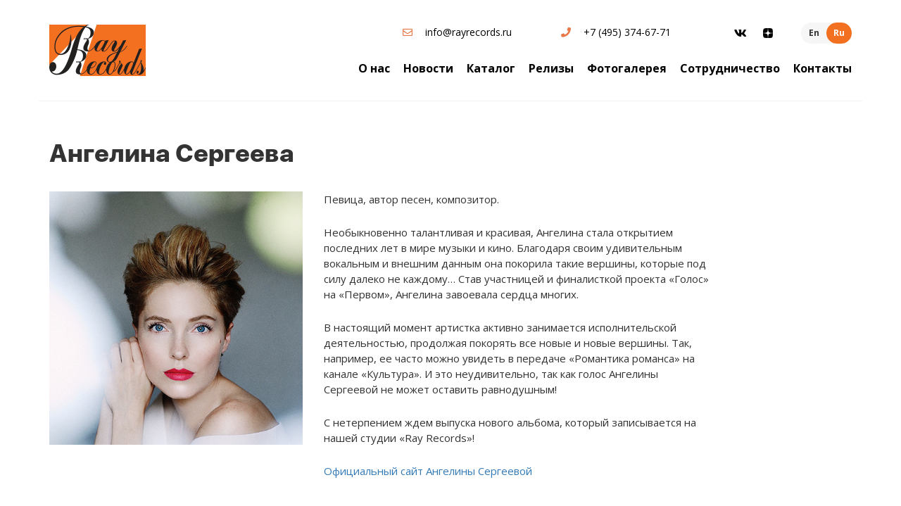

--- FILE ---
content_type: text/html; charset=UTF-8
request_url: https://rayrecords.ru/singers/angelina-sergeeva/
body_size: 58336
content:
<!DOCTYPE html>
<html lang="ru">

<head>
    <meta charset="UTF-8">
    <meta name="viewport" content="width=device-width, initial-scale=1">
    <!--<meta content="width=1200px" name="viewport">-->
    <link rel="icon" type="image/x-icon" href="https://rayrecords.ru/wp-content/themes/ray/images/favicon.ico" />
    <title>Ангелина Сергеева &#8212; Рэй Рекордс</title>
<meta name='robots' content='max-image-preview:large' />
<link rel="alternate" href="https://rayrecords.ru/en/singers/angelina-sergeeva-2/" hreflang="en" />
<link rel="alternate" href="https://rayrecords.ru/singers/angelina-sergeeva/" hreflang="ru" />
<link rel='dns-prefetch' href='//api-maps.yandex.ru' />
<link rel='stylesheet' id='wp-block-library-css' href='https://rayrecords.ru/wp-includes/css/dist/block-library/style.min.css?ver=6.6.2' type='text/css' media='all' />
<style id='classic-theme-styles-inline-css' type='text/css'>
/*! This file is auto-generated */
.wp-block-button__link{color:#fff;background-color:#32373c;border-radius:9999px;box-shadow:none;text-decoration:none;padding:calc(.667em + 2px) calc(1.333em + 2px);font-size:1.125em}.wp-block-file__button{background:#32373c;color:#fff;text-decoration:none}
</style>
<style id='global-styles-inline-css' type='text/css'>
:root{--wp--preset--aspect-ratio--square: 1;--wp--preset--aspect-ratio--4-3: 4/3;--wp--preset--aspect-ratio--3-4: 3/4;--wp--preset--aspect-ratio--3-2: 3/2;--wp--preset--aspect-ratio--2-3: 2/3;--wp--preset--aspect-ratio--16-9: 16/9;--wp--preset--aspect-ratio--9-16: 9/16;--wp--preset--color--black: #000000;--wp--preset--color--cyan-bluish-gray: #abb8c3;--wp--preset--color--white: #ffffff;--wp--preset--color--pale-pink: #f78da7;--wp--preset--color--vivid-red: #cf2e2e;--wp--preset--color--luminous-vivid-orange: #ff6900;--wp--preset--color--luminous-vivid-amber: #fcb900;--wp--preset--color--light-green-cyan: #7bdcb5;--wp--preset--color--vivid-green-cyan: #00d084;--wp--preset--color--pale-cyan-blue: #8ed1fc;--wp--preset--color--vivid-cyan-blue: #0693e3;--wp--preset--color--vivid-purple: #9b51e0;--wp--preset--gradient--vivid-cyan-blue-to-vivid-purple: linear-gradient(135deg,rgba(6,147,227,1) 0%,rgb(155,81,224) 100%);--wp--preset--gradient--light-green-cyan-to-vivid-green-cyan: linear-gradient(135deg,rgb(122,220,180) 0%,rgb(0,208,130) 100%);--wp--preset--gradient--luminous-vivid-amber-to-luminous-vivid-orange: linear-gradient(135deg,rgba(252,185,0,1) 0%,rgba(255,105,0,1) 100%);--wp--preset--gradient--luminous-vivid-orange-to-vivid-red: linear-gradient(135deg,rgba(255,105,0,1) 0%,rgb(207,46,46) 100%);--wp--preset--gradient--very-light-gray-to-cyan-bluish-gray: linear-gradient(135deg,rgb(238,238,238) 0%,rgb(169,184,195) 100%);--wp--preset--gradient--cool-to-warm-spectrum: linear-gradient(135deg,rgb(74,234,220) 0%,rgb(151,120,209) 20%,rgb(207,42,186) 40%,rgb(238,44,130) 60%,rgb(251,105,98) 80%,rgb(254,248,76) 100%);--wp--preset--gradient--blush-light-purple: linear-gradient(135deg,rgb(255,206,236) 0%,rgb(152,150,240) 100%);--wp--preset--gradient--blush-bordeaux: linear-gradient(135deg,rgb(254,205,165) 0%,rgb(254,45,45) 50%,rgb(107,0,62) 100%);--wp--preset--gradient--luminous-dusk: linear-gradient(135deg,rgb(255,203,112) 0%,rgb(199,81,192) 50%,rgb(65,88,208) 100%);--wp--preset--gradient--pale-ocean: linear-gradient(135deg,rgb(255,245,203) 0%,rgb(182,227,212) 50%,rgb(51,167,181) 100%);--wp--preset--gradient--electric-grass: linear-gradient(135deg,rgb(202,248,128) 0%,rgb(113,206,126) 100%);--wp--preset--gradient--midnight: linear-gradient(135deg,rgb(2,3,129) 0%,rgb(40,116,252) 100%);--wp--preset--font-size--small: 13px;--wp--preset--font-size--medium: 20px;--wp--preset--font-size--large: 36px;--wp--preset--font-size--x-large: 42px;--wp--preset--spacing--20: 0.44rem;--wp--preset--spacing--30: 0.67rem;--wp--preset--spacing--40: 1rem;--wp--preset--spacing--50: 1.5rem;--wp--preset--spacing--60: 2.25rem;--wp--preset--spacing--70: 3.38rem;--wp--preset--spacing--80: 5.06rem;--wp--preset--shadow--natural: 6px 6px 9px rgba(0, 0, 0, 0.2);--wp--preset--shadow--deep: 12px 12px 50px rgba(0, 0, 0, 0.4);--wp--preset--shadow--sharp: 6px 6px 0px rgba(0, 0, 0, 0.2);--wp--preset--shadow--outlined: 6px 6px 0px -3px rgba(255, 255, 255, 1), 6px 6px rgba(0, 0, 0, 1);--wp--preset--shadow--crisp: 6px 6px 0px rgba(0, 0, 0, 1);}:where(.is-layout-flex){gap: 0.5em;}:where(.is-layout-grid){gap: 0.5em;}body .is-layout-flex{display: flex;}.is-layout-flex{flex-wrap: wrap;align-items: center;}.is-layout-flex > :is(*, div){margin: 0;}body .is-layout-grid{display: grid;}.is-layout-grid > :is(*, div){margin: 0;}:where(.wp-block-columns.is-layout-flex){gap: 2em;}:where(.wp-block-columns.is-layout-grid){gap: 2em;}:where(.wp-block-post-template.is-layout-flex){gap: 1.25em;}:where(.wp-block-post-template.is-layout-grid){gap: 1.25em;}.has-black-color{color: var(--wp--preset--color--black) !important;}.has-cyan-bluish-gray-color{color: var(--wp--preset--color--cyan-bluish-gray) !important;}.has-white-color{color: var(--wp--preset--color--white) !important;}.has-pale-pink-color{color: var(--wp--preset--color--pale-pink) !important;}.has-vivid-red-color{color: var(--wp--preset--color--vivid-red) !important;}.has-luminous-vivid-orange-color{color: var(--wp--preset--color--luminous-vivid-orange) !important;}.has-luminous-vivid-amber-color{color: var(--wp--preset--color--luminous-vivid-amber) !important;}.has-light-green-cyan-color{color: var(--wp--preset--color--light-green-cyan) !important;}.has-vivid-green-cyan-color{color: var(--wp--preset--color--vivid-green-cyan) !important;}.has-pale-cyan-blue-color{color: var(--wp--preset--color--pale-cyan-blue) !important;}.has-vivid-cyan-blue-color{color: var(--wp--preset--color--vivid-cyan-blue) !important;}.has-vivid-purple-color{color: var(--wp--preset--color--vivid-purple) !important;}.has-black-background-color{background-color: var(--wp--preset--color--black) !important;}.has-cyan-bluish-gray-background-color{background-color: var(--wp--preset--color--cyan-bluish-gray) !important;}.has-white-background-color{background-color: var(--wp--preset--color--white) !important;}.has-pale-pink-background-color{background-color: var(--wp--preset--color--pale-pink) !important;}.has-vivid-red-background-color{background-color: var(--wp--preset--color--vivid-red) !important;}.has-luminous-vivid-orange-background-color{background-color: var(--wp--preset--color--luminous-vivid-orange) !important;}.has-luminous-vivid-amber-background-color{background-color: var(--wp--preset--color--luminous-vivid-amber) !important;}.has-light-green-cyan-background-color{background-color: var(--wp--preset--color--light-green-cyan) !important;}.has-vivid-green-cyan-background-color{background-color: var(--wp--preset--color--vivid-green-cyan) !important;}.has-pale-cyan-blue-background-color{background-color: var(--wp--preset--color--pale-cyan-blue) !important;}.has-vivid-cyan-blue-background-color{background-color: var(--wp--preset--color--vivid-cyan-blue) !important;}.has-vivid-purple-background-color{background-color: var(--wp--preset--color--vivid-purple) !important;}.has-black-border-color{border-color: var(--wp--preset--color--black) !important;}.has-cyan-bluish-gray-border-color{border-color: var(--wp--preset--color--cyan-bluish-gray) !important;}.has-white-border-color{border-color: var(--wp--preset--color--white) !important;}.has-pale-pink-border-color{border-color: var(--wp--preset--color--pale-pink) !important;}.has-vivid-red-border-color{border-color: var(--wp--preset--color--vivid-red) !important;}.has-luminous-vivid-orange-border-color{border-color: var(--wp--preset--color--luminous-vivid-orange) !important;}.has-luminous-vivid-amber-border-color{border-color: var(--wp--preset--color--luminous-vivid-amber) !important;}.has-light-green-cyan-border-color{border-color: var(--wp--preset--color--light-green-cyan) !important;}.has-vivid-green-cyan-border-color{border-color: var(--wp--preset--color--vivid-green-cyan) !important;}.has-pale-cyan-blue-border-color{border-color: var(--wp--preset--color--pale-cyan-blue) !important;}.has-vivid-cyan-blue-border-color{border-color: var(--wp--preset--color--vivid-cyan-blue) !important;}.has-vivid-purple-border-color{border-color: var(--wp--preset--color--vivid-purple) !important;}.has-vivid-cyan-blue-to-vivid-purple-gradient-background{background: var(--wp--preset--gradient--vivid-cyan-blue-to-vivid-purple) !important;}.has-light-green-cyan-to-vivid-green-cyan-gradient-background{background: var(--wp--preset--gradient--light-green-cyan-to-vivid-green-cyan) !important;}.has-luminous-vivid-amber-to-luminous-vivid-orange-gradient-background{background: var(--wp--preset--gradient--luminous-vivid-amber-to-luminous-vivid-orange) !important;}.has-luminous-vivid-orange-to-vivid-red-gradient-background{background: var(--wp--preset--gradient--luminous-vivid-orange-to-vivid-red) !important;}.has-very-light-gray-to-cyan-bluish-gray-gradient-background{background: var(--wp--preset--gradient--very-light-gray-to-cyan-bluish-gray) !important;}.has-cool-to-warm-spectrum-gradient-background{background: var(--wp--preset--gradient--cool-to-warm-spectrum) !important;}.has-blush-light-purple-gradient-background{background: var(--wp--preset--gradient--blush-light-purple) !important;}.has-blush-bordeaux-gradient-background{background: var(--wp--preset--gradient--blush-bordeaux) !important;}.has-luminous-dusk-gradient-background{background: var(--wp--preset--gradient--luminous-dusk) !important;}.has-pale-ocean-gradient-background{background: var(--wp--preset--gradient--pale-ocean) !important;}.has-electric-grass-gradient-background{background: var(--wp--preset--gradient--electric-grass) !important;}.has-midnight-gradient-background{background: var(--wp--preset--gradient--midnight) !important;}.has-small-font-size{font-size: var(--wp--preset--font-size--small) !important;}.has-medium-font-size{font-size: var(--wp--preset--font-size--medium) !important;}.has-large-font-size{font-size: var(--wp--preset--font-size--large) !important;}.has-x-large-font-size{font-size: var(--wp--preset--font-size--x-large) !important;}
:where(.wp-block-post-template.is-layout-flex){gap: 1.25em;}:where(.wp-block-post-template.is-layout-grid){gap: 1.25em;}
:where(.wp-block-columns.is-layout-flex){gap: 2em;}:where(.wp-block-columns.is-layout-grid){gap: 2em;}
:root :where(.wp-block-pullquote){font-size: 1.5em;line-height: 1.6;}
</style>
<link rel='stylesheet' id='wp-pagenavi-css' href='https://rayrecords.ru/wp-content/plugins/wp-pagenavi/pagenavi-css.css?ver=2.70' type='text/css' media='all' />
<link rel='stylesheet' id='bootstrap_css-css' href='https://rayrecords.ru/wp-content/themes/ray/css/bootstrap.css?ver=6.6.2' type='text/css' media='all' />
<link rel='stylesheet' id='iconmoon_css-css' href='https://rayrecords.ru/wp-content/themes/ray/fonts/iconmoon/iconmoon.css?ver=6.6.2' type='text/css' media='all' />
<link rel='stylesheet' id='swiper_css-css' href='https://rayrecords.ru/wp-content/themes/ray/css/swiper-bundle.min.css?ver=6.6.2' type='text/css' media='all' />
<link rel='stylesheet' id='owl-css' href='https://rayrecords.ru/wp-content/themes/ray/css/owl.carousel.css?ver=6.6.2' type='text/css' media='all' />
<link rel='stylesheet' id='fa-css' href='https://rayrecords.ru/wp-content/themes/ray/css/fontawesome-all.css?ver=6.6.2' type='text/css' media='all' />
<link rel='stylesheet' id='fancy-css' href='https://rayrecords.ru/wp-content/themes/ray/css/jquery.fancybox.css?ver=6.6.2' type='text/css' media='all' />
<link rel='stylesheet' id='sass_css-css' href='https://rayrecords.ru/wp-content/themes/ray/sass/style.css?ver=6.6.2' type='text/css' media='all' />
<link rel='stylesheet' id='main_css-css' href='https://rayrecords.ru/wp-content/themes/ray/style.css?ver=6.6.2' type='text/css' media='all' />
<link rel='stylesheet' id='custom-css' href='https://rayrecords.ru/wp-content/themes/ray/css/custom2.css?ver=1730384968' type='text/css' media='all' />
<script type="text/javascript" src="https://rayrecords.ru/wp-content/themes/ray/js/jquery.js?ver=6.6.2" id="jquery-js"></script>
<script type="text/javascript" src="https://rayrecords.ru/wp-content/themes/ray/js/libs.min.js?ver=6.6.2" id="bootstrap_owl_fancy-js"></script>
<script type="text/javascript" src="https://rayrecords.ru/wp-content/themes/ray/js/swiper-bundle.min.js?ver=6.6.2" id="swiper-js"></script>
<script type="text/javascript" src="http://api-maps.yandex.ru/2.1/?lang=ru_RU&amp;ver=6.6.2" id="ya_script-js"></script>
<script type="text/javascript" src="https://rayrecords.ru/wp-content/themes/ray/js/mapbasics.js?ver=6.6.2" id="map_script-js"></script>
<script type="text/javascript" src="https://rayrecords.ru/wp-content/themes/ray/js/script1.js?ver=6.6.2" id="custom_script-js"></script>
<link rel="https://api.w.org/" href="https://rayrecords.ru/wp-json/" /><link rel="EditURI" type="application/rsd+xml" title="RSD" href="https://rayrecords.ru/xmlrpc.php?rsd" />
<meta name="generator" content="WordPress 6.6.2" />
<link rel='shortlink' href='https://rayrecords.ru/?p=252' />
<link rel="alternate" title="oEmbed (JSON)" type="application/json+oembed" href="https://rayrecords.ru/wp-json/oembed/1.0/embed?url=https%3A%2F%2Frayrecords.ru%2Fsingers%2Fangelina-sergeeva%2F" />
<link rel="alternate" title="oEmbed (XML)" type="text/xml+oembed" href="https://rayrecords.ru/wp-json/oembed/1.0/embed?url=https%3A%2F%2Frayrecords.ru%2Fsingers%2Fangelina-sergeeva%2F&#038;format=xml" />

    <title>  Ангелина Сергеева</title>
    <style>
        .top-panel__lang {
            float: right;
            display: flex;
            align-items: center;
            background-color: #F6F6F6;
            border-radius: 40px;
            height: 30px;
            margin-top: -3px;
            margin-left: 40px;
        }

        .lang-item {
            list-style: none;
            width: 36px;
            height: 30px;
            box-sizing: border-box;
            border-radius: 40px;
            position: relative;
            transition: all .3s;
            background-color: #F6F6F6;
        }

        .lang-item:last-child {
            margin-right: 0;
        }

        .lang-item a {
            width: 100%;
            height: 100%;
            position: absolute;
            top: 0;
            left: 0;
            display: flex;
            align-items: center;
            justify-content: center;
            color: #333333;
            text-decoration: none;
            font-size: 12px;
            font-weight: 700;
            line-height: 1;
            transition: all .3s;
            border-radius: 40px;
        }

        .lang-item.current-lang a {
            background: #F37021;
            color: #FFF;
        }

        .top-panel__lang:hover .lang-item a {
            background: #F6F6F6;
            color: #333333;
        }

        .top-panel__lang:hover .lang-item:hover a {
            background: #F37021;
            color: #FFF;
        }

        .lang_mob {
            display: none;
        }

        body,
        html {
            min-width: 320px;
        }

        @media (max-width: 992px) {
            .lang_mob {
                position: absolute;
                top: 37px;
                right: 90px;
                display: flex;
            }
        }

        .news.inner-news .row {
            display: flex;
            flex-wrap: wrap;
            align-items: stretch;
        }

        body:not(.home) .news__item {
            padding: 0;
            padding-bottom: 40px;
            height: 100%;
        }

        .news__item .inner {
            height: 100%;
            position: relative;
            padding-bottom: 0px;
        }

        @media (min-width: 768px) {
            .news.inner-news .row .col-sm-4 {
                float: none;
            }
        }
    </style>
</head>

<body class="singers-template-default single single-singers postid-252">

    
    
    <div id="main-wrapper">
        <header>
            <div class="container">
                <div class="row">
                    <div class="col-xs-12">
                        <a href="/" class="logo-link"><img src="https://rayrecords.ru/wp-content/themes/ray/images/logo.png" alt=""></a>
                        <div class="top-panel">
                            <div class="top-panel__lang lang">
                                	<li class="lang-item lang-item-4 lang-item-en lang-item-first"><a  lang="en-GB" hreflang="en-GB" href="https://rayrecords.ru/en/singers/angelina-sergeeva-2/">En</a></li>
	<li class="lang-item lang-item-7 lang-item-ru current-lang"><a  lang="ru-RU" hreflang="ru-RU" href="https://rayrecords.ru/singers/angelina-sergeeva/">Ru</a></li>
                            </div>
                            <div class="top-panel__socials">
                                <ul>
                                                                        <li>
                                        <a href="https://vk.com/public221117664" target="_blank" rel="noopener"><i class="fab fa-vk"></i></a>
                                    </li>
                                    <li>
                                        <a class="zen" href="https://zen.yandex.ru/id/622f25ad41805100ec84908a?lang=ru&device_id=E6B2FFDA-A95D-4788-B5C9-A9CE53BD5740&uuid=2cfaa0c9fed64444be0668b505c1dbdf" target="_blank" rel="noopener"></a>
                                    </li>
                                </ul>
                            </div>
                            <div class="top-panel__phone">
                                <a href="tel:+74953746771"><i class="fas fa-phone"></i>

                                    <span>+7 (495) 374-67-71</span></a>
                            </div>
                            <div class="top-panel__mail">
                                <a href="mailto:info@rayrecords.ru"><i class="far fa-envelope"></i>
                                    <span>info@rayrecords.ru</span></a>
                            </div>
                        </div>

                        <nav class="top-menu"><ul id="menu-top-menu" class="menu"><li id="menu-item-21" class="menu-item menu-item-type-post_type menu-item-object-page menu-item-21"><a href="https://rayrecords.ru/about-us/">О нас</a></li>
<li id="menu-item-20" class="menu-item menu-item-type-taxonomy menu-item-object-category menu-item-20"><a href="https://rayrecords.ru/category/news-ru/">Новости</a></li>
<li id="menu-item-22" class="menu-item menu-item-type-post_type menu-item-object-page menu-item-22"><a href="https://rayrecords.ru/authors/">Каталог</a></li>
<li id="menu-item-26" class="menu-item menu-item-type-post_type menu-item-object-page menu-item-26"><a href="https://rayrecords.ru/releases/">Релизы</a></li>
<li id="menu-item-23" class="menu-item menu-item-type-post_type menu-item-object-page menu-item-23"><a href="https://rayrecords.ru/photogallery/">Фотогалерея</a></li>
<li id="menu-item-110" class="menu-item menu-item-type-post_type menu-item-object-page menu-item-110"><a href="https://rayrecords.ru/cooperation/">Сотрудничество</a></li>
<li id="menu-item-24" class="menu-item menu-item-type-post_type menu-item-object-page menu-item-24"><a href="https://rayrecords.ru/contacts/">Контакты</a></li>
</ul></nav>                    </div>
                </div>
            </div>

            <div class="top-panel__lang lang lang_mob">
                	<li class="lang-item lang-item-4 lang-item-en lang-item-first"><a  lang="en-GB" hreflang="en-GB" href="https://rayrecords.ru/en/singers/angelina-sergeeva-2/">En</a></li>
	<li class="lang-item lang-item-7 lang-item-ru current-lang"><a  lang="ru-RU" hreflang="ru-RU" href="https://rayrecords.ru/singers/angelina-sergeeva/">Ru</a></li>
            </div>

            <button class="responsive-menu-open">
                <span class="icon-bar"></span>
                <span class="icon-bar"></span>
                <span class="icon-bar"></span>
            </button>
        </header><section class="content-section single-post single-singer">
    <div class="container">

        <div class="row">
            <div class="col-xs-12">
                <div class="text-panel with-step">
                                                <div class="inner-content">
                                <h1>
                                    Ангелина Сергеева                                </h1>

                                <div class="row main-content ">
                                    <div class="col-xs-12 col-sm-4">
                                        <div class="single-thumbnail">

                                                                                            <img width="500" height="500" src="https://rayrecords.ru/wp-content/uploads/2018/05/angelina-sergeeva-1.jpg" class="attachment-post-thumbnail size-post-thumbnail wp-post-image" alt="" decoding="async" fetchpriority="high" srcset="https://rayrecords.ru/wp-content/uploads/2018/05/angelina-sergeeva-1.jpg 500w, https://rayrecords.ru/wp-content/uploads/2018/05/angelina-sergeeva-1-150x150.jpg 150w, https://rayrecords.ru/wp-content/uploads/2018/05/angelina-sergeeva-1-300x300.jpg 300w" sizes="(max-width: 500px) 100vw, 500px" />                                                                                    </div>
                                    </div>
                                    <div class="col-xs-12 col-sm-6">
                                        <div class="single-post-wrap">
                                            <p>Певица, автор песен, композитор.</p>
<p>Необыкновенно талантливая и красивая, Ангелина стала открытием последних лет в мире музыки и кино. Благодаря своим удивительным вокальным и внешним данным она покорила такие вершины, которые под силу далеко не каждому… Став участницей и финалисткой проекта «Голос» на «Первом», Ангелина завоевала сердца многих.</p>
<p>В настоящий момент артистка активно занимается исполнительской деятельностью, продолжая покорять все новые и новые вершины. Так, например, ее часто можно увидеть в передаче «Романтика романса» на<br />
канале «Культура». И это неудивительно, так как голос Ангелины Сергеевой не может оставить равнодушным!</p>
<p>С нетерпением ждем выпуска нового альбома, который записывается на нашей студии «Ray Records»!</p>
<p><a href="http://angelinasergeeva.ru/" target="_blank" rel="noopener">Официальный сайт Ангелины Сергеевой</a></p>
                                        </div>
                                    </div>

                                </div>
                                <div class="row release-section">
                                    <div class="col-xs-12">
                                        <h2>
                                            Релизы                                        </h2>
                                    </div>
                                    <div class="col-xs-12 singer-release-list">

                                                                                
                                                <div class="singer-release-list__item ">

                                                                                                            <div class="singer-release-list__item__inner"
                                                            style="background-image: url('https://rayrecords.ru/wp-content/uploads/2025/10/WhatsApp-Image-2025-10-17-at-13.03.18.jpeg');">
                                                            <a href="https://rayrecords.ru/release/arthausnoe-kino/">

                                                            </a>
                                                        </div>

                                                                                                        <p class="link"><a href="https://rayrecords.ru/release/arthausnoe-kino/">
                                                            Артхаусное кино                                                        </a></p>

                                                    
                                                </div>

                                            
                                                <div class="singer-release-list__item ">

                                                                                                            <div class="singer-release-list__item__inner"
                                                            style="background-image: url('https://rayrecords.ru/wp-content/uploads/2024/12/Oblozhka-Angelina-Sergeeva-F.png');">
                                                            <a href="https://rayrecords.ru/release/freezing-soul/">

                                                            </a>
                                                        </div>

                                                                                                        <p class="link"><a href="https://rayrecords.ru/release/freezing-soul/">
                                                            Freezing Soul                                                        </a></p>

                                                    
                                                </div>

                                            
                                                <div class="singer-release-list__item ">

                                                                                                            <div class="singer-release-list__item__inner"
                                                            style="background-image: url('https://rayrecords.ru/wp-content/uploads/2024/09/Serdtse-1.5h1.5.jpg');">
                                                            <a href="https://rayrecords.ru/release/serdtse/">

                                                            </a>
                                                        </div>

                                                                                                        <p class="link"><a href="https://rayrecords.ru/release/serdtse/">
                                                            Сердце                                                        </a></p>

                                                    
                                                </div>

                                            
                                                <div class="singer-release-list__item ">

                                                                                                            <div class="singer-release-list__item__inner"
                                                            style="background-image: url('https://rayrecords.ru/wp-content/uploads/2024/07/Prosto-zhit.jpeg');">
                                                            <a href="https://rayrecords.ru/release/prosto-zhit/">

                                                            </a>
                                                        </div>

                                                                                                        <p class="link"><a href="https://rayrecords.ru/release/prosto-zhit/">
                                                            Просто жить                                                        </a></p>

                                                    
                                                </div>

                                            
                                                <div class="singer-release-list__item ">

                                                                                                            <div class="singer-release-list__item__inner"
                                                            style="background-image: url('https://rayrecords.ru/wp-content/uploads/2024/03/WhatsApp-Image-2024-03-27-at-10.03.15.jpeg');">
                                                            <a href="https://rayrecords.ru/release/bronya/">

                                                            </a>
                                                        </div>

                                                                                                        <p class="link"><a href="https://rayrecords.ru/release/bronya/">
                                                            Броня                                                        </a></p>

                                                    
                                                </div>

                                            
                                                <div class="singer-release-list__item ">

                                                                                                            <div class="singer-release-list__item__inner"
                                                            style="background-image: url('https://rayrecords.ru/wp-content/uploads/2023/11/Ne-otrekajsya.jpg');">
                                                            <a href="https://rayrecords.ru/release/ne-otrekajsya/">

                                                            </a>
                                                        </div>

                                                                                                        <p class="link"><a href="https://rayrecords.ru/release/ne-otrekajsya/">
                                                            Не отрекайся                                                        </a></p>

                                                    
                                                </div>

                                            
                                                <div class="singer-release-list__item ">

                                                                                                            <div class="singer-release-list__item__inner"
                                                            style="background-image: url('https://rayrecords.ru/wp-content/uploads/2023/02/WhatsApp-Image-2023-01-31-at-12.29.36.jpeg');">
                                                            <a href="https://rayrecords.ru/release/zima/">

                                                            </a>
                                                        </div>

                                                                                                        <p class="link"><a href="https://rayrecords.ru/release/zima/">
                                                            Зима                                                        </a></p>

                                                    
                                                </div>

                                            
                                                <div class="singer-release-list__item ">

                                                                                                            <div class="singer-release-list__item__inner"
                                                            style="background-image: url('https://rayrecords.ru/wp-content/uploads/2022/08/Trogaj-AS.jpg');">
                                                            <a href="https://rayrecords.ru/release/trogaj/">

                                                            </a>
                                                        </div>

                                                                                                        <p class="link"><a href="https://rayrecords.ru/release/trogaj/">
                                                            Трогай                                                        </a></p>

                                                    
                                                </div>

                                            
                                                <div class="singer-release-list__item ">

                                                                                                            <div class="singer-release-list__item__inner"
                                                            style="background-image: url('https://rayrecords.ru/wp-content/uploads/2022/08/Zakoldovannaya-AS.jpg');">
                                                            <a href="https://rayrecords.ru/release/zakoldovannaya/">

                                                            </a>
                                                        </div>

                                                                                                        <p class="link"><a href="https://rayrecords.ru/release/zakoldovannaya/">
                                                            Заколдованная                                                        </a></p>

                                                    
                                                </div>

                                            
                                                <div class="singer-release-list__item ">

                                                                                                            <div class="singer-release-list__item__inner"
                                                            style="background-image: url('https://rayrecords.ru/wp-content/uploads/2022/07/photo_5413744451010019115_w.jpg');">
                                                            <a href="https://rayrecords.ru/release/ruku-daj-mne/">

                                                            </a>
                                                        </div>

                                                                                                        <p class="link"><a href="https://rayrecords.ru/release/ruku-daj-mne/">
                                                            Руку дай мне                                                        </a></p>

                                                    
                                                </div>

                                            
                                                <div class="singer-release-list__item ">

                                                                                                            <div class="singer-release-list__item__inner"
                                                            style="background-image: url('https://rayrecords.ru/wp-content/uploads/2022/04/5CIB4xYkNqg.jpg');">
                                                            <a href="https://rayrecords.ru/release/mezhdu-nami-nebo/">

                                                            </a>
                                                        </div>

                                                                                                        <p class="link"><a href="https://rayrecords.ru/release/mezhdu-nami-nebo/">
                                                            Небо между нами                                                        </a></p>

                                                    
                                                </div>

                                            
                                                <div class="singer-release-list__item ">

                                                                                                            <div class="singer-release-list__item__inner"
                                                            style="background-image: url('https://rayrecords.ru/wp-content/uploads/2021/09/Kamasutra-2.png');">
                                                            <a href="https://rayrecords.ru/release/kamasutra/">

                                                            </a>
                                                        </div>

                                                                                                        <p class="link"><a href="https://rayrecords.ru/release/kamasutra/">
                                                            Камасутра                                                        </a></p>

                                                    
                                                </div>

                                            
                                                <div class="singer-release-list__item ">

                                                                                                            <div class="singer-release-list__item__inner"
                                                            style="background-image: url('https://rayrecords.ru/wp-content/uploads/2021/04/Mama1final-1.jpg');">
                                                            <a href="https://rayrecords.ru/release/mama/">

                                                            </a>
                                                        </div>

                                                                                                        <p class="link"><a href="https://rayrecords.ru/release/mama/">
                                                            Мама                                                        </a></p>

                                                    
                                                </div>

                                            
                                                <div class="singer-release-list__item ">

                                                                                                            <div class="singer-release-list__item__inner"
                                                            style="background-image: url('https://rayrecords.ru/wp-content/uploads/2020/12/Angelina-domik-c-podpisyu-2.png');">
                                                            <a href="https://rayrecords.ru/release/dom/">

                                                            </a>
                                                        </div>

                                                                                                        <p class="link"><a href="https://rayrecords.ru/release/dom/">
                                                            Дом                                                        </a></p>

                                                    
                                                </div>

                                            
                                                <div class="singer-release-list__item ">

                                                                                                            <div class="singer-release-list__item__inner"
                                                            style="background-image: url('https://rayrecords.ru/wp-content/uploads/2020/08/Okeany.jpg');">
                                                            <a href="https://rayrecords.ru/release/okeany/">

                                                            </a>
                                                        </div>

                                                                                                        <p class="link"><a href="https://rayrecords.ru/release/okeany/">
                                                            Океаны                                                        </a></p>

                                                    
                                                </div>

                                            
                                                <div class="singer-release-list__item ">

                                                                                                            <div class="singer-release-list__item__inner"
                                                            style="background-image: url('https://rayrecords.ru/wp-content/uploads/2020/07/6R6A1118.jpg');">
                                                            <a href="https://rayrecords.ru/release/devochka-romashka/">

                                                            </a>
                                                        </div>

                                                                                                        <p class="link"><a href="https://rayrecords.ru/release/devochka-romashka/">
                                                            Девочка-ромашка                                                        </a></p>

                                                    
                                                </div>

                                            
                                                <div class="singer-release-list__item ">

                                                                                                            <div class="singer-release-list__item__inner"
                                                            style="background-image: url('https://rayrecords.ru/wp-content/uploads/2020/04/Mirazhi.jpg');">
                                                            <a href="https://rayrecords.ru/release/mirazhi/">

                                                            </a>
                                                        </div>

                                                                                                        <p class="link"><a href="https://rayrecords.ru/release/mirazhi/">
                                                            Миражи                                                        </a></p>

                                                    
                                                </div>

                                            
                                                <div class="singer-release-list__item ">

                                                                                                            <div class="singer-release-list__item__inner"
                                                            style="background-image: url('https://rayrecords.ru/wp-content/uploads/2020/04/Dyshat-3000h3000.jpg');">
                                                            <a href="https://rayrecords.ru/release/dyshat/">

                                                            </a>
                                                        </div>

                                                                                                        <p class="link"><a href="https://rayrecords.ru/release/dyshat/">
                                                            Дышать                                                        </a></p>

                                                    
                                                </div>

                                            
                                                <div class="singer-release-list__item ">

                                                                                                            <div class="singer-release-list__item__inner"
                                                            style="background-image: url('https://rayrecords.ru/wp-content/uploads/2019/11/Osen-EP-15x15.jpg');">
                                                            <a href="https://rayrecords.ru/release/osen/">

                                                            </a>
                                                        </div>

                                                                                                        <p class="link"><a href="https://rayrecords.ru/release/osen/">
                                                            Осень                                                        </a></p>

                                                    
                                                </div>

                                            
                                                <div class="singer-release-list__item ">

                                                                                                            <div class="singer-release-list__item__inner"
                                                            style="background-image: url('https://rayrecords.ru/wp-content/uploads/2020/01/CHemona-1.5x1.5.jpg');">
                                                            <a href="https://rayrecords.ru/release/chemona/">

                                                            </a>
                                                        </div>

                                                                                                        <p class="link"><a href="https://rayrecords.ru/release/chemona/">
                                                            Чемона                                                        </a></p>

                                                    
                                                </div>

                                            
                                                <div class="singer-release-list__item ">

                                                                                                            <div class="singer-release-list__item__inner"
                                                            style="background-image: url('https://rayrecords.ru/wp-content/uploads/2020/01/IMG_3827-21-06-18-04-28.jpg');">
                                                            <a href="https://rayrecords.ru/release/koshki/">

                                                            </a>
                                                        </div>

                                                                                                        <p class="link"><a href="https://rayrecords.ru/release/koshki/">
                                                            Кошки                                                        </a></p>

                                                    
                                                </div>

                                            
                                                <div class="singer-release-list__item ">

                                                                                                            <div class="singer-release-list__item__inner"
                                                            style="background-image: url('https://rayrecords.ru/wp-content/uploads/2020/01/superhero-3-1.5x1.5.jpg');">
                                                            <a href="https://rayrecords.ru/release/supergeroj/">

                                                            </a>
                                                        </div>

                                                                                                        <p class="link"><a href="https://rayrecords.ru/release/supergeroj/">
                                                            Супергерой                                                        </a></p>

                                                    
                                                </div>

                                            
                                                <div class="singer-release-list__item ">

                                                                                                            <div class="singer-release-list__item__inner"
                                                            style="background-image: url('https://rayrecords.ru/wp-content/uploads/2018/12/A_SERGEEVA_BELY_SNEG_cover-1.5x1.5-.jpg');">
                                                            <a href="https://rayrecords.ru/release/belyj-sneg/">

                                                            </a>
                                                        </div>

                                                                                                        <p class="link"><a href="https://rayrecords.ru/release/belyj-sneg/">
                                                            Белый снег                                                        </a></p>

                                                    
                                                </div>

                                            
                                                <div class="singer-release-list__item ">

                                                                                                            <div class="singer-release-list__item__inner"
                                                            style="background-image: url('https://rayrecords.ru/wp-content/uploads/2020/01/Slezami-1.5h1.5.jpg');">
                                                            <a href="https://rayrecords.ru/release/slezami/">

                                                            </a>
                                                        </div>

                                                                                                        <p class="link"><a href="https://rayrecords.ru/release/slezami/">
                                                            Слезами                                                        </a></p>

                                                    
                                                </div>

                                            
                                                <div class="singer-release-list__item ">

                                                                                                            <div class="singer-release-list__item__inner"
                                                            style="background-image: url('https://rayrecords.ru/wp-content/uploads/2020/01/Svetlyachki-1.5H1.5.jpg');">
                                                            <a href="https://rayrecords.ru/release/svetlyachki/">

                                                            </a>
                                                        </div>

                                                                                                        <p class="link"><a href="https://rayrecords.ru/release/svetlyachki/">
                                                            Светлячки                                                        </a></p>

                                                    
                                                </div>

                                                                                    
                                    </div>
                                </div>

                            </div>
                                        </div>
            </div>

        </div>
    </div>
</section>

</div>
<footer>
        <section class="bottom-panel">
        <div class="container">
            <div class="row">
                <div class="col-xs-12 logo">

                    <div class="footer__box">
                        <div class="footer__partners">
                            <!-- <a href="/" class="logo__link"><img src="Soyuz_logo-kopiya-1logo.png" alt=""></a> -->
                            <a href="http://studio-rr.ru/" class="logo__link logo__link__2" target="_blank"><img src="https://rayrecords.ru/wp-content/themes/ray/images/rr-logo-black.png" alt=""></a>
                            <a href="https://fonmix.ru/" class="logo__link" target="_blank"><img src="/wp-content/uploads/2018/05/fonmix-1.png" alt=""></a>
                            <a href="https://ultrapro.ru/" class="logo__link" target="_blank"><img src="/wp-content/uploads/2018/05/logo-ultra.jpg" alt=""></a>
                            <a href="https://newbank.ru/" class="logo__link" target="_blank"><img src="/wp-content/uploads/2020/12/new_bank-1.png" alt=""></a>
                            <a href="https://ipex.global/" class="logo__link" target="_blank"><img src="https://rayrecords.ru/wp-content/themes/ray/images/ipex.png" alt=""></a>
                            <a href="https://cofi.ru/" class="logo__link" target="_blank"><img src="https://rayrecords.ru/wp-content/themes/ray/images/co-fi-logo1.png" alt="" style="max-height: 40px;"></a>

                            <a href="https://milkagency.ru/" class="logo__link" target="_blank"><img src="https://rayrecords.ru/wp-content/uploads/2024/10/Milk_agency.png" alt=""></a>
                            <a href="https://mossinodhor.ru/" class="logo__link" target="_blank"><img src="https://rayrecords.ru/wp-content/uploads/2024/10/mgx.png" alt=""></a>
                            <a href="https://www.intermedia.ru/" class="logo__link" target="_blank"><img src="https://rayrecords.ru/wp-content/uploads/2024/10/intermedia_1.png" alt=""></a>
                            <a href="https://xn--e1anhhj.xn--j1adp.xn--b1aew.xn--p1ai/" class="logo__link" style="max-width: 190px;" target="_blank"><img src="https://rayrecords.ru/wp-content/uploads/2024/10/os_logo-2x.png" alt=""></a>

                        </div>
                        

                        
                        <div class="text-box footer__text-box">
                            <ul class="socials">
                                                                <li>
                                    <a href="https://vk.com/public221117664" target="_blank" rel="noopener"><i class="fab fa-vk"></i>
                                    </a>
                                </li>
                                <li>
                                    <a class="zen" href="https://zen.yandex.ru/id/622f25ad41805100ec84908a?lang=ru&device_id=E6B2FFDA-A95D-4788-B5C9-A9CE53BD5740&uuid=2cfaa0c9fed64444be0668b505c1dbdf" target="_blank" rel="noopener"></a>
                                </li>
                            </ul>
                            <p class="text">
                                © RayRecords 2026<br>
                                Все права защищены                            </p>
                        </div>
                    </div>
                    
                </div>
            </div>
        </div>
    </section>
</footer>
<div class="responsive-menu">
    <div class="close-but-wr">

    </div>
    <div class="resp-menu-wr">
        <nav class="resp-nav"><ul id="menu-top-menu-1" class="menu"><li class="menu-item menu-item-type-post_type menu-item-object-page menu-item-21"><a href="https://rayrecords.ru/about-us/">О нас</a></li>
<li class="menu-item menu-item-type-taxonomy menu-item-object-category menu-item-20"><a href="https://rayrecords.ru/category/news-ru/">Новости</a></li>
<li class="menu-item menu-item-type-post_type menu-item-object-page menu-item-22"><a href="https://rayrecords.ru/authors/">Каталог</a></li>
<li class="menu-item menu-item-type-post_type menu-item-object-page menu-item-26 current-menu-item"><a href="https://rayrecords.ru/releases/">Релизы</a></li>
<li class="menu-item menu-item-type-post_type menu-item-object-page menu-item-23"><a href="https://rayrecords.ru/photogallery/">Фотогалерея</a></li>
<li class="menu-item menu-item-type-post_type menu-item-object-page menu-item-110"><a href="https://rayrecords.ru/cooperation/">Сотрудничество</a></li>
<li class="menu-item menu-item-type-post_type menu-item-object-page menu-item-24"><a href="https://rayrecords.ru/contacts/">Контакты</a></li>
</ul></nav>    </div>
    <div class="responsive-menu__content">
        <div class="responsive-menu__phone">
            <a href="tel:+74953746771"><i class="fas fa-phone"></i>
                <span>+7 (495) 374-67-71</span></a>
        </div>
        <div class="responsive-menu__mail">
            <a href="mailto:info@rayrecords.ru"><i class="far fa-envelope"></i>
                <span>info@rayrecords.ru</span></a>
        </div>
        <ul>
            <li>
                <a href="https://www.facebook.com/musizdatelstvoRayRecords/?ref=bookmarks" target="_blank" rel="noopener"><i class="fab fa-facebook-square"></i></a>
            </li>
            <li>
                <a href="https://vk.com/public221117664" target="_blank" rel="noopener"><i class="fab fa-vk"></i>
                </a>
            </li>
        </ul>
    </div>
</div>


<div id="m-cover"></div>

<style>
    .new-year-container {
        position: fixed;
        top: 0;
        left: 50%;
        transform: translateX(-50%);
        width: calc(100% - 22px);
        height: 100%;
        z-index: 0;
    }

    body>* {
        z-index: 1;
    }

    .responsive-menu {
        z-index: 12 !important;
    } 
</style>

<script type="text/javascript">
(function() {
				var expirationDate = new Date();
				expirationDate.setTime( expirationDate.getTime() + 31536000 * 1000 );
				document.cookie = "pll_language=ru; expires=" + expirationDate.toUTCString() + "; path=/; secure; SameSite=Lax";
			}());

</script>
</body>

</html>

--- FILE ---
content_type: text/css
request_url: https://rayrecords.ru/wp-content/themes/ray/fonts/iconmoon/iconmoon.css?ver=6.6.2
body_size: 1077
content:
@font-face {
  font-family: 'icomoon';
  src:  url('icomoon.eot?4ypmht');
  src:  url('icomoon.eot?4ypmht#iefix') format('embedded-opentype'),
    url('icomoon.ttf?4ypmht') format('truetype'),
    url('icomoon.woff?4ypmht') format('woff'),
    url('icomoon.svg?4ypmht#icomoon') format('svg');
  font-weight: normal;
  font-style: normal;
  font-display: block;
}

[class^="icon-"], [class*=" icon-"] {
  /* use !important to prevent issues with browser extensions that change fonts */
  font-family: 'icomoon' !important;
  speak: never;
  font-style: normal;
  font-weight: normal;
  font-variant: normal;
  text-transform: none;
  line-height: 1;

  /* Better Font Rendering =========== */
  -webkit-font-smoothing: antialiased;
  -moz-osx-font-smoothing: grayscale;
}

.icon-instagram:before {
  content: "\e900";
  color: #5c5c5c;
}
.icon-facebook:before {
  content: "\e901";
  color: #5c5c5c;
}
.icon-ok:before {
  content: "\e902";
  color: #5c5c5c;
}
.icon-link:before {
  content: "\e903";
  color: #5c5c5c;
}
.icon-vk:before {
  content: "\e904";
  color: #5c5c5c;
}


--- FILE ---
content_type: text/css
request_url: https://rayrecords.ru/wp-content/themes/ray/sass/style.css?ver=6.6.2
body_size: 161832
content:
@import url(https://fonts.googleapis.com/css?family=Open+Sans:300,300i,400,400i,700,700i&subset=cyrillic-ext);@import url(https://fonts.googleapis.com/css?family=Ubuntu:400,400i,500&subset=cyrillic-ext);@font-face{font-family:SFUIDisplay-Heavy;src:url(../fonts/SFUI-Display-Heavy/SFUIDisplay-Heavy.eot?#iefix) format("embedded-opentype"),url(../fonts/SFUI-Display-Heavy/SFUIDisplay-Heavy.otf) format("opentype"),url(../fonts/SFUI-Display-Heavy/SFUIDisplay-Heavy.woff) format("woff"),url(../fonts/SFUI-Display-Heavy/SFUIDisplay-Heavy.ttf) format("truetype"),url(../fonts/SFUI-Display-Heavy/SFUIDisplay-Heavy.svg#SFUIDisplay-Heavy) format("svg");font-weight:400;font-style:normal}@font-face{font-family:SFUIDisplay-Bold;src:url(../fonts/SFUI-Display-Bold/SFUIDisplay-Bold.eot?#iefix) format("embedded-opentype"),url(../fonts/SFUI-Display-Bold/SFUIDisplay-Bold.otf) format("opentype"),url(../fonts/SFUI-Display-Bold/SFUIDisplay-Bold.woff) format("woff"),url(../fonts/SFUI-Display-Bold/SFUIDisplay-Bold.ttf) format("truetype"),url(../fonts/SFUI-Display-Bold/SFUIDisplay-Bold.svg#SFUIDisplay-Bold) format("svg");font-weight:400;font-style:normal}@font-face{font-family:SFUIDisplay-Medium;src:url(../fonts/SFUI-Display-Medium/SFUIDisplay-Medium.eot?#iefix) format("embedded-opentype"),url(../fonts/SFUI-Display-Medium/SFUIDisplay-Medium.otf) format("opentype"),url(../fonts/SFUI-Display-Medium/SFUIDisplay-Medium.woff) format("woff"),url(SFUIDisplay-Medium.ttf) format("truetype"),url(../fonts/SFUI-Display-Medium/SFUIDisplay-Medium.svg#SFUIDisplay-Medium) format("svg");font-weight:400;font-style:normal}body,html{font-size:10px;margin:0;padding:0;line-height:1.5;font-family:'Open Sans',sans-serif;font-weight:400}img{max-width:100%}body:not(.page-id-14) #link-trud{display:none}.ui-button-1{background-color:#ec6504;padding:15px 40px;color:#fff;font-size:1.6rem;text-decoration:none;-webkit-border-radius:25px;border-radius:25px;display:inline-block;position:relative;-webkit-transition:all .1s linear;transition:all .1s linear;top:0}.ui-button-1:active,.ui-button-1:focus,.ui-button-1:hover,.ui-button-1:visited{text-decoration:none}.ui-button-1:active,.ui-button-1:focus,.ui-button-1:hover,.ui-button-1:visited{color:#fff}.ui-button-1:hover{color:#fff;top:2px}.ui-button-2{background-color:#ec6504;padding:15px 20px;color:#fff;font-size:1.6rem;letter-spacing:1px;text-transform:uppercase;display:inline-block;text-decoration:none;-webkit-border-radius:25px;border-radius:25px;font-family:SFUIDisplay-Bold;letter-spacing:1px;-webkit-box-shadow:0 20px 70px -14px #ec6504;box-shadow:0 20px 70px -14px #ec6504;background:#ea892c;background:-webkit-gradient(linear,left top,left bottom,from(#ea892c),to(#e35b30));background:linear-gradient(to bottom,#ea892c 0,#e35b30 100%);-webkit-transition:all .1s linear;transition:all .1s linear;position:relative;top:0}.ui-button-2:active,.ui-button-2:focus,.ui-button-2:hover,.ui-button-2:visited{text-decoration:none}.ui-button-2:active,.ui-button-2:focus,.ui-button-2:hover,.ui-button-2:visited{color:#fff}.ui-button-2:hover{color:#fff;top:2px}h1{font-family:SFUIDisplay-Heavy,sans-serif}h2{font-family:SFUIDisplay-Heavy,sans-serif;margin-bottom:25px;font-size:3rem}h3{font-family:SFUIDisplay-Heavy,sans-serif;font-size:3.6rem;margin-bottom:25px}p{font-size:1.5rem;margin-bottom:25px}.ymaps-b-balloon__content{border:none!important}.ymaps-b-balloon{background:0 0!important}.balun-panel__title{font-weight:700}.balun-panel__text{font-weight:400}.balun-panel__text a{text-decoration:none;font-size:1.4rem;color:#000}.balun-panel__text a:active,.balun-panel__text a:focus,.balun-panel__text a:hover,.balun-panel__text a:visited{text-decoration:none}.balun-panel__text a i{display:inline-block;margin-right:10px}.news{padding-top:20px}.news__item{padding:0 15px}.news__item .inner{position:relative;-webkit-box-shadow:0 0 20px 2px #eee;box-shadow:0 0 20px 2px #eee;-webkit-border-radius:15px;border-radius:15px;overflow:hidden;padding-bottom:25px;height:600px;margin-bottom:35px}.news__item .inner a{position:relative;display:block}.news__item .inner a .img-wr{background-color:#ddd}.news__item .img-wr{background-position:center left;background-size:cover;background-repeat:no-repeat}.news__item h2{margin-top:20px;margin-bottom:30px;font-size:2rem;font-weight:500}.news__item h2 a{line-height:1.5;color:#000;text-decoration:none;-webkit-transition:all .3s linear;transition:all .3s linear}.news__item h2 a:active,.news__item h2 a:focus,.news__item h2 a:hover,.news__item h2 a:visited{text-decoration:none}.news__item h2 a:hover{color:#e4632f}.news__item .text-box{padding:0 20px 50px}.news__item .text-box h2 a{overflow:hidden;text-overflow:ellipsis;display:-webkit-box;-webkit-box-orient:vertical;-webkit-line-clamp:3;line-height:1.5;max-height:96px}.news__item .text-box .text{font-size:1.4rem;color:#626262;overflow:hidden;text-overflow:ellipsis;display:-webkit-box;-webkit-box-orient:vertical;-webkit-line-clamp:4;line-height:1.5;max-height:67px}.news__item .date{font-family:SFUIDisplay-Medium,sans-serif;position:absolute;padding-left:45px;font-size:1.5rem;bottom:30px}.news__item .date:before{display:block;content:"";position:absolute;width:28px;height:28px;background-image:url(../images/clock.png);background-repeat:no-repeat;background-size:auto;background-position:center center;left:0;top:-6px}.authors-list{background-repeat:no-repeat;background-position:center center}.authors-list__item{padding:0 15px}.authors-list__item .inner{position:relative;min-height:570px;width:360px;margin:0 auto}.authors-list__item .inner .img-wr{height:360px;width:360px;-webkit-border-top-left-radius:9px;border-top-left-radius:9px;-webkit-border-top-right-radius:9px;border-top-right-radius:9px;background-position:center center;background-repeat:no-repeat;background-size:cover;position:relative}.authors-list__item .inner .img-wr a{position:absolute;top:0;left:0;width:100%;height:100%}.authors-list__item .inner .text-box{background-color:#fff;padding:25px 20px 40px;-webkit-border-bottom-left-radius:9px;border-bottom-left-radius:9px;-webkit-border-bottom-right-radius:9px;border-bottom-right-radius:9px}.authors-list__item .inner .text-box p.title{margin-bottom:20px}.authors-list__item .inner .text-box p.title a{font-family:SFUIDisplay-Heavy,sans-serif;font-size:1.8rem;color:#000}.authors-list__item .inner .text-box .text{font-size:1.4rem;color:#626262;overflow:hidden;text-overflow:ellipsis;display:-webkit-box;-webkit-box-orient:vertical;-webkit-line-clamp:4;height:90px}.authors-list__item .inner .button-wr{position:relative;text-align:center;top:-22px}.authors-list__item .inner .button-wr .ui-button-2{padding:11px 41px}.authors-list__item .inner .button-wr .socials{text-align:center;padding-left:0;list-style-type:none;padding-top:30px}.authors-list__item .inner .button-wr .socials li{display:inline-block;vertical-align:middle}.authors-list__item .inner .button-wr .socials li a{padding:10px;display:inline-block;vertical-align:middle;font-size:2rem;color:#fff}.single-release .inner-content .single-thumbnail{margin-bottom:35px}.single-release .inner-content .single-thumbnail img{max-width:250px;height:auto}.single-release .inner-content .single-post-wrap{margin-bottom:35px}.single-singer .inner-content .single-thumbnail{margin-bottom:35px}.single-singer .inner-content .single-post-wrap{margin-bottom:35px}.source-links{font-size:0}.source-links .itunes-link{margin-bottom:5px;display:inline-block;vertical-align:middle;margin-right:5px}.source-links .itunes-link img{display:inline-block}.source-links .yandex-link{display:inline-block;vertical-align:middle;margin-right:5px;margin-bottom:5px}.source-links .yandex-link img{display:inline-block}.single-singer .single-thumbnail img{height:auto}.singer-release-list{font-size:0;margin:0 -15px}.singer-release-list__item{margin-bottom:40px;display:inline-block;padding-left:15px;padding-right:15px}.singer-release-list__item__inner{width:255px;height:255px;background-position:center center;background-repeat:no-repeat;background-size:cover;position:relative;margin-bottom:25px}.singer-release-list__item__inner a{opacity:1;position:absolute;left:0;top:0;width:100%;height:100%}.singer-release-list__item p.link a{display:block;width:100%;color:#000;font-size:1.7rem;padding:0;font-family:SFUIDisplay-Medium,sans-serif}.singer-release-list__item .source-links{padding-top:0}.wp-pagenavi span{font-size:1.4rem}.wp-pagenavi span.pages{border-color:transparent}.wp-pagenavi span.current{padding:7px 11px;color:#fff;background-color:#ec6504;border-color:#ec6504;-webkit-border-radius:3px;border-radius:3px}.wp-pagenavi span.extend{padding:7px 11px;-webkit-border-radius:3px;border-radius:3px}.wp-pagenavi a{-webkit-border-radius:3px;border-radius:3px;padding:7px 11px;font-size:1.4rem;color:#000;text-decoration:none}.wp-pagenavi a:active,.wp-pagenavi a:focus,.wp-pagenavi a:hover,.wp-pagenavi a:visited{text-decoration:none}.wp-pagenavi a:hover{text-decoration:none;border-color:#ec6504}.heroSlider{margin-top:87px}.heroSlider__video{height:360px;background-position:center center;background-size:cover;background-repeat:no-repeat;position:relative;-webkit-border-radius:7px;border-radius:7px}.heroSlider__video a{position:absolute;width:100%;height:100%;left:0;top:0;display:block;text-align:center}.heroSlider__video a:hover i{color:#ec6504}.heroSlider__video a:hover i:after{border-color:#ec6504}.heroSlider__video a i{-webkit-transition:all .3s linear;transition:all .3s linear;font-size:18px;color:#fff;position:relative;display:inline-block;top:50%;-webkit-transform:translateY(-50%);-ms-transform:translateY(-50%);transform:translateY(-50%)}.heroSlider__video a i:after{-webkit-transition:all .3s linear;transition:all .3s linear;position:absolute;top:-8px;left:-10px;content:"";width:34px;height:34px;border:3px solid #fff;-webkit-border-radius:50%;border-radius:50%}.heroSlider .owl-nav{position:absolute;width:100%;bottom:0}.heroSlider .owl-nav .owl-prev{bottom:65px;right:85px;position:absolute;font-size:2rem}.heroSlider .owl-nav .owl-prev:before{display:block;content:"";position:absolute;width:35px;height:35px;background-color:#e5662f;-webkit-border-radius:50%;border-radius:50%;left:-12px;top:2px;background:#e46030;background:linear-gradient(45deg,#e46030 0,#e9852c 100%);-webkit-transition:all .3s linear;transition:all .3s linear;opacity:1}.heroSlider .owl-nav .owl-prev:after{position:relative;font-size:2.6rem;content:"\f104";color:#fff;font-family:"Font Awesome 5 Free";font-weight:700;right:2px}.heroSlider .owl-nav .owl-prev.disabled:before{opacity:0}.heroSlider .owl-nav .owl-next{bottom:65px;right:35px;position:absolute;font-size:2rem}.heroSlider .owl-nav .owl-next:before{display:block;content:"";position:absolute;width:35px;height:35px;background-color:#e5662f;-webkit-border-radius:50%;border-radius:50%;left:-15px;top:2px;background:#e46030;background:linear-gradient(45deg,#e46030 0,#e9852c 100%);-webkit-transition:all .3s linear;transition:all .3s linear;opacity:1}.heroSlider .owl-nav .owl-next.disabled:before{opacity:0}.heroSlider .owl-nav .owl-next:after{position:relative;font-size:2.6rem;content:"\f105";color:#fff;font-family:"Font Awesome 5 Free";font-weight:700;right:2px}header{background-color:#fff;padding-top:35px;padding-bottom:35px;position:relative}header .logo-link{display:inline-block;float:left}header .top-panel__mail{float:right;display:inline-block;margin-right:70px}header .top-panel__mail a{display:inline-block;text-decoration:none}header .top-panel__mail a:active,header .top-panel__mail a:focus,header .top-panel__mail a:hover,header .top-panel__mail a:visited{text-decoration:none}header .top-panel__mail a i{display:inline-block;vertical-align:middle;color:#e87949;font-size:1.4rem;margin-right:15px}header .top-panel__mail a span{display:inline-block;vertical-align:middle;color:#000;font-size:1.4rem}header .top-panel__phone{float:right;display:inline-block;margin-right:70px}header .top-panel__phone a{display:inline-block;text-decoration:none}header .top-panel__phone a:active,header .top-panel__phone a:focus,header .top-panel__phone a:hover,header .top-panel__phone a:visited{text-decoration:none}header .top-panel__phone a i{display:inline-block;vertical-align:middle;color:#e87949;font-size:1.4rem;margin-right:15px}header .top-panel__phone a span{display:inline-block;vertical-align:middle;color:#000;font-size:1.4rem}header .top-panel__socials{float:right}header .top-panel__socials ul{list-style-type:none;padding-left:0}header .top-panel__socials ul li{display:inline-block;margin-left:20px;vertical-align:middle}header .top-panel__socials ul li a{display:inline-block;font-size:1.6rem;color:#000;vertical-align:middle}header .top-menu{position:absolute;right:15px;bottom:0}header .top-menu ul{list-style-type:none;padding-left:0;margin-bottom:0}header .top-menu ul li{display:inline-block;margin-left:8px;margin-right:8px}header .top-menu ul li:last-child{margin-right:0}header .top-menu ul li.current-menu-item a,header .top-menu ul li.current-menu-parent a{color:#e4632f}header .top-menu ul li a{display:inline-block;color:#000;font-size:1.6rem;font-weight:700;text-decoration:none;-webkit-transition:all .3s linear;transition:all .3s linear}header .top-menu ul li a:active,header .top-menu ul li a:focus,header .top-menu ul li a:hover,header .top-menu ul li a:visited{text-decoration:none}header .top-menu ul li a:hover{color:#e4632f}footer .contact-section{padding-top:50px}footer .contact-section h2{margin-bottom:60px}footer .contact-section .map-panel{position:relative}footer .contact-section .map-panel:after{display:block;content:"";clear:both}footer .contact-section .map-panel #map{height:400px;width:60%;float:left}footer .contact-section .map-panel__text{float:left;width:40%;padding-left:80px;padding-top:45px}footer .contact-section .map-panel__text p{font-size:1.3rem;max-width:400px}footer .contact-section .map-panel__phone{margin-bottom:50px}footer .contact-section .map-panel__phone a{text-decoration:none}footer .contact-section .map-panel__phone a:active,footer .contact-section .map-panel__phone a:focus,footer .contact-section .map-panel__phone a:hover,footer .contact-section .map-panel__phone a:visited{text-decoration:none}footer .contact-section .map-panel__phone a i{font-size:2.4rem;color:#e87949;display:inline-block;margin-right:25px}footer .contact-section .map-panel__phone a span{display:inline-block;font-size:2.4rem;color:#000}footer .contact-section .map-panel__mail{margin-bottom:50px}footer .contact-section .map-panel__mail a{text-decoration:none}footer .contact-section .map-panel__mail a:active,footer .contact-section .map-panel__mail a:focus,footer .contact-section .map-panel__mail a:hover,footer .contact-section .map-panel__mail a:visited{text-decoration:none}footer .contact-section .map-panel__mail a i{font-size:2.4rem;color:#e87949;display:inline-block;margin-right:25px}footer .contact-section .map-panel__mail a span{display:inline-block;font-size:2.4rem;color:#000}footer .bottom-panel{padding-top:100px;padding-bottom:100px;background-color:#f6f6f6}footer .bottom-panel .logo{text-align:center}footer .bottom-panel .logo__link{display:inline-block;margin-right:15px;margin-left:15px;max-width:120px}footer .bottom-panel .logo__link__2 img{max-width:65px}footer .bottom-panel .logo__link__melody img{max-height:64px}footer .bottom-panel .text-box{float:right}footer .bottom-panel .text-box .socials{text-align:right;padding-left:0;list-style-type:none}footer .bottom-panel .text-box .socials li{display:inline-block;margin-left:15px}footer .bottom-panel .text-box .socials li a{font-size:1.6rem;color:#000}footer .bottom-panel .text-box .text{text-align:right;color:#b8b8b8}.responsive-menu{display:none;position:fixed;display:block;content:"";width:100%;background-color:#fff;top:-100%;left:0;z-index:12;-webkit-transition:all .3s linear;transition:all .3s linear;overflow-y:scroll;border-bottom:1px solid #e0e0e0}.responsive-menu.open{top:103px}.responsive-menu .resp-nav ul{padding-left:0;list-style-type:none}.responsive-menu .resp-nav ul li:first-child a{border-top:1px solid #e0e0e0}.responsive-menu .resp-nav ul li{display:block}.responsive-menu .resp-nav ul li.current-menu-item a,.responsive-menu .resp-nav ul li.current-menu-parent a{color:#e4632f}.responsive-menu .resp-nav ul li a{display:block;padding-top:11px;padding-bottom:11px;color:#000;font-size:1.7rem;padding-left:15px;border-bottom:1px solid #e0e0e0;text-decoration:none}.responsive-menu .resp-nav ul li a:active,.responsive-menu .resp-nav ul li a:focus,.responsive-menu .resp-nav ul li a:hover,.responsive-menu .resp-nav ul li a:visited{text-decoration:none}.responsive-menu__content{margin-bottom:15px}.responsive-menu__content ul{padding-left:0;list-style-type:none;padding-left:15px}.responsive-menu__content ul li{display:inline-block;margin-right:15px}.responsive-menu__content ul li a{display:inline-block;font-size:2.4rem;color:#000}.responsive-menu__phone{padding-left:15px;padding-top:10px;margin-bottom:15px}.responsive-menu__phone a{font-size:1.8rem;color:#000}.responsive-menu__mail{padding-left:15px;padding-top:10px;margin-bottom:20px}.responsive-menu__mail a{font-size:1.8rem;color:#000}.responsive-menu-open{display:none;font-size:30px;color:#000;position:absolute;right:15px;top:37px;border:none;background-color:transparent;-webkit-box-shadow:none;box-shadow:none;outline:0}.responsive-menu-open .icon-bar{position:relative;width:33px;background-color:#000;display:block;height:3px;-webkit-border-radius:1px;border-radius:1px;-webkit-transition:all .3s linear;transition:all .3s linear;-webkit-transform-origin:center center;-ms-transform-origin:center center;transform-origin:center center;left:0;top:0}.responsive-menu-open .icon-bar+.icon-bar{margin-top:7px}.responsive-menu-open.open span:first-child{top:1px;-webkit-transform:rotate(-45deg) translate(-7px,6px);-ms-transform:rotate(-45deg) translate(-7px,6px);transform:rotate(-45deg) translate(-7px,6px)}.responsive-menu-open.open span:nth-of-type(2){opacity:0}.responsive-menu-open.open span:last-child{-webkit-transform:rotate(45deg) translate(-7px,-6px);-ms-transform:rotate(45deg) translate(-7px,-6px);transform:rotate(45deg) translate(-7px,-6px)}#m-cover{position:fixed;top:0;left:0;width:100%;height:100%;z-index:-1;background:rgba(0,0,0,.61);opacity:0}body.home .authors-list__item{min-height:670px}.banner-section{background-color:#000;background-image:url(../images/banner.jpg);background-position:center center;background-size:cover;background-repeat:no-repeat;position:relative;overflow:hidden}.banner-section:after{display:block;position:absolute;content:"";bottom:0;left:48%;-webkit-transform:translateX(-100%);-ms-transform:translateX(-100%);transform:translateX(-100%);width:341px;height:448px;background-image:url(../images/microphone.png);z-index:3}.banner-section .banner-slider{position:relative}.banner-section .banner-slider__item{padding-top:60px;height:550px}.banner-section .banner-slider__item h2{color:#fff;font-size:5rem;font-weight:700;margin-bottom:40px}.banner-section .banner-slider__item .text-box p.title{color:#fff;font-size:1.4rem;max-width:70%}.banner-section .banner-slider__item .text-box .text{font-size:1.5rem;color:#fff}.banner-section .banner-slider__item .text-box .button-wr{padding-top:50px}.banner-section .banner-slider .owl-nav{position:absolute;left:-webkit-calc(50% + 550px);left:calc(50% + 550px)}.banner-section .banner-slider .owl-nav .owl-prev{position:absolute;font-size:2rem;bottom:50px;left:-45px}.banner-section .banner-slider .owl-nav .owl-prev:before{display:block;content:"";position:absolute;width:35px;height:35px;background-color:#e5662f;-webkit-border-radius:50%;border-radius:50%;left:-12px;top:2px;background:#e46030;background:linear-gradient(45deg,#e46030 0,#e9852c 100%);-webkit-transition:all .3s linear;transition:all .3s linear;opacity:1}.banner-section .banner-slider .owl-nav .owl-prev.disabled:before{opacity:0}.banner-section .banner-slider .owl-nav .owl-prev:after{position:relative;font-size:2.6rem;font-family:FontAwesome;content:"\f104";color:#fff}.banner-section .banner-slider .owl-nav .owl-next{position:absolute;font-size:2rem;bottom:50px}.banner-section .banner-slider .owl-nav .owl-next:before{display:block;content:"";position:absolute;width:35px;height:35px;background-color:#e5662f;-webkit-border-radius:50%;border-radius:50%;left:-15px;top:2px;background:#e46030;background:linear-gradient(45deg,#e46030 0,#e9852c 100%);-webkit-transition:all .3s linear;transition:all .3s linear;opacity:1}.banner-section .banner-slider .owl-nav .owl-next.disabled:before{opacity:0}.banner-section .banner-slider .owl-nav .owl-next:after{position:relative;font-size:2.6rem;font-family:FontAwesome;content:"\f105";color:#fff}.about-section{padding-top:50px;padding-bottom:50px}.about-section .video-wr{margin-top:40px;height:360px;background-position:center center;background-size:cover;background-repeat:no-repeat;position:relative;-webkit-border-radius:7px;border-radius:7px;margin-top:87px}.about-section .video-wr a{position:absolute;width:100%;height:100%;left:0;top:0;display:block;text-align:center}.about-section .video-wr a:hover i{color:#ec6504}.about-section .video-wr a:hover i:after{border-color:#ec6504}.about-section .video-wr a i{-webkit-transition:all .3s linear;transition:all .3s linear;font-size:18px;color:#fff;position:relative;display:inline-block;top:50%;-webkit-transform:translateY(-50%);-ms-transform:translateY(-50%);transform:translateY(-50%)}.about-section .video-wr a i:after{-webkit-transition:all .3s linear;transition:all .3s linear;position:absolute;top:-8px;left:-10px;content:"";width:34px;height:34px;border:3px solid #fff;-webkit-border-radius:50%;border-radius:50%}.about-section ul{list-style-type:none}.about-section ul li{font-size:1.5rem;margin-bottom:10px;position:relative;font-weight:400}.about-section ul li:after{display:block;content:"";position:absolute;top:13px;left:-28px;width:15px;height:1px;background-color:#444}.about-section ul li a{text-decoration:underline;color:#000}.about-section p{margin-bottom:10px;font-weight:400}.about-section .button-wr{margin-top:35px}.news-section{padding-top:50px;padding-bottom:50px}.news-section .button-wr{text-align:center;padding-top:50px;padding-bottom:50px}.news-section .owl-nav{position:absolute;right:36px;top:36px}.news-section .owl-nav .owl-prev{position:absolute;font-size:2rem;bottom:50px;left:-45px}.news-section .owl-nav .owl-prev:before{display:block;content:"";position:absolute;width:35px;height:35px;background-color:#e5662f;-webkit-border-radius:50%;border-radius:50%;left:-12px;top:2px;background:#e46030;background:linear-gradient(45deg,#e46030 0,#e9852c 100%);-webkit-transition:all .3s linear;transition:all .3s linear;opacity:1}.news-section .owl-nav .owl-prev.disabled:after{color:#000}.news-section .owl-nav .owl-prev.disabled:before{opacity:0}.news-section .owl-nav .owl-prev:after{position:relative;font-size:2.6rem;font-family:FontAwesome;content:"\f104";color:#fff}.news-section .owl-nav .owl-next{position:absolute;font-size:2rem;bottom:50px}.news-section .owl-nav .owl-next:before{display:block;content:"";position:absolute;width:35px;height:35px;background-color:#e5662f;-webkit-border-radius:50%;border-radius:50%;left:-15px;top:2px;background:#e46030;background:linear-gradient(45deg,#e46030 0,#e9852c 100%);-webkit-transition:all .3s linear;transition:all .3s linear;opacity:1}.news-section .owl-nav .owl-next.disabled:after{color:#000}.news-section .owl-nav .owl-next.disabled:before{opacity:0}.news-section .owl-nav .owl-next:after{position:relative;font-size:2.6rem;font-family:FontAwesome;content:"\f105";color:#fff}.cooperation-section{padding-top:50px;padding-bottom:50px;background-color:#fbfbfb}.cooperation-section h2{text-align:center}.cooperation-section p.title{font-size:1.7rem;text-align:center;max-width:600px;margin:0 auto;margin-bottom:80px}.cooperation-section .icon-list__1{margin-bottom:50px}.cooperation-section .icon-list__1 .icon-list__item_1{background-image:url(../images/list-1/icon-1.png);background-repeat:no-repeat;background-size:auto;background-position:center top;padding-top:100px}.cooperation-section .icon-list__1 .icon-list__item_1 p{text-align:center}.cooperation-section .icon-list__1 .icon-list__item_2{background-image:url(../images/list-1/icon-2.png);background-repeat:no-repeat;background-size:auto;background-position:center top;padding-top:100px}.cooperation-section .icon-list__1 .icon-list__item_2 p{text-align:center}.cooperation-section .icon-list__1 .icon-list__item_3{background-image:url(../images/list-1/icon-3.png);background-repeat:no-repeat;background-size:auto;background-position:center top;padding-top:100px}.cooperation-section .icon-list__1 .icon-list__item_3 p{text-align:center}.cooperation-section .icon-list__1 .icon-list__item_4{background-image:url(../images/list-1/icon-4.png);background-repeat:no-repeat;background-size:auto;background-position:center top;padding-top:100px}.cooperation-section .icon-list__1 .icon-list__item_4 p{text-align:center}.cooperation-section .icon-list__2{margin-bottom:50px}.cooperation-section .icon-list__2 .icon-list__item_1{background-image:url(../images/list-2/icon-1.png);background-repeat:no-repeat;background-size:auto;background-position:center top;padding-top:100px}.cooperation-section .icon-list__2 .icon-list__item_1 p{text-align:center}.cooperation-section .icon-list__2 .icon-list__item_2{background-image:url(../images/list-2/icon-2.png);background-repeat:no-repeat;background-size:auto;background-position:center top;padding-top:100px}.cooperation-section .icon-list__2 .icon-list__item_2 p{text-align:center}.cooperation-section .icon-list__2 .icon-list__item_3{background-image:url(../images/list-2/icon-3.png);background-repeat:no-repeat;background-size:auto;background-position:center top;padding-top:100px}.cooperation-section .icon-list__2 .icon-list__item_3 p{text-align:center}.cooperation-section .icon-list__2 .icon-list__item_4{background-image:url(../images/list-2/icon-4.png);background-repeat:no-repeat;background-size:auto;background-position:center top;padding-top:100px}.cooperation-section .icon-list__2 .icon-list__item_4 p{text-align:center}.cooperation-section .button-wr{text-align:center}.cooperation-section .button-wr a{padding-left:45px;padding-right:45px}.authors-section{padding-top:50px;padding-bottom:0;background-image:url(../images/authors-back.jpg);background-position:center center;background-repeat:no-repeat;background-size:cover}.authors-section h2{color:#fff;margin-bottom:35px}.authors-section .owl-nav{position:absolute;right:36px;top:23px}.authors-section .owl-nav .owl-prev{position:absolute;font-size:2rem;bottom:50px;left:-45px}.authors-section .owl-nav .owl-prev:before{display:block;content:"";position:absolute;width:35px;height:35px;background-color:#e5662f;-webkit-border-radius:50%;border-radius:50%;left:-12px;top:2px;background:#e46030;background:linear-gradient(45deg,#e46030 0,#e9852c 100%);-webkit-transition:all .3s linear;transition:all .3s linear;opacity:1}.authors-section .owl-nav .owl-prev.disabled:before{opacity:0}.authors-section .owl-nav .owl-prev:after{position:relative;font-size:2.6rem;font-family:FontAwesome;content:"\f104";color:#fff}.authors-section .owl-nav .owl-next{position:absolute;font-size:2rem;bottom:50px}.authors-section .owl-nav .owl-next:before{display:block;content:"";position:absolute;width:35px;height:35px;background-color:#e5662f;-webkit-border-radius:50%;border-radius:50%;left:-15px;top:2px;background:#e46030;background:linear-gradient(45deg,#e46030 0,#e9852c 100%);-webkit-transition:all .3s linear;transition:all .3s linear;opacity:1}.authors-section .owl-nav .owl-next.disabled:before{opacity:0}.authors-section .owl-nav .owl-next:after{position:relative;font-size:2.6rem;font-family:FontAwesome;content:"\f105";color:#fff}.releases-section{padding-top:50px;padding-bottom:50px}.releases-section .h2-wr h2{margin-bottom:50px;display:inline-block}.releases-section .h2-wr .all-releases{display:inline-block;font-size:1.4rem;color:#000;margin-left:25px;font-family:"Open Sans",sans-serif}.releases-section .releases-slider__item{padding:0 15px}.releases-section .releases-slider__item .inner{position:relative;background-repeat:no-repeat;background-position:center center;background-size:cover}.releases-section .releases-slider__item .inner a{-webkit-transition:all .3s linear;transition:all .3s linear;position:absolute;left:0;top:0;width:100%;height:100%;background-color:rgba(0,0,0,.71);opacity:0}.releases-section .releases-slider__item .inner a span{display:block;position:absolute;bottom:0;left:0;width:100%;color:#fff;font-size:1.7rem;padding:0 25px 30px;font-family:SFUIDisplay-Medium,sans-serif}.releases-section .releases-slider__item .inner a:hover{opacity:1}.releases-section .releases-slider .owl-nav{position:absolute;right:36px;top:0}.releases-section .releases-slider .owl-nav .owl-prev{position:absolute;font-size:2rem;bottom:50px;left:-45px}.releases-section .releases-slider .owl-nav .owl-prev:before{display:block;content:"";position:absolute;width:35px;height:35px;background-color:#e5662f;-webkit-border-radius:50%;border-radius:50%;left:-12px;top:2px;background:#e46030;background:linear-gradient(45deg,#e46030 0,#e9852c 100%);-webkit-transition:all .3s linear;transition:all .3s linear;opacity:1}.releases-section .releases-slider .owl-nav .owl-prev.disabled:after{color:#000}.releases-section .releases-slider .owl-nav .owl-prev.disabled:before{opacity:0}.releases-section .releases-slider .owl-nav .owl-prev:after{position:relative;font-size:2.6rem;font-family:FontAwesome;content:"\f104";color:#fff}.releases-section .releases-slider .owl-nav .owl-next{position:absolute;font-size:2rem;bottom:50px}.releases-section .releases-slider .owl-nav .owl-next:before{display:block;content:"";position:absolute;width:35px;height:35px;background-color:#e5662f;-webkit-border-radius:50%;border-radius:50%;left:-15px;top:2px;background:#e46030;background:linear-gradient(45deg,#e46030 0,#e9852c 100%);-webkit-transition:all .3s linear;transition:all .3s linear;opacity:1}.releases-section .releases-slider .owl-nav .owl-next.disabled:after{color:#000}.releases-section .releases-slider .owl-nav .owl-next.disabled:before{opacity:0}.releases-section .releases-slider .owl-nav .owl-next:after{position:relative;font-size:2.6rem;font-family:FontAwesome;content:"\f105";color:#fff}.releases-section .button-wr{text-align:center;margin-top:35px}.partner-section{padding-top:50px;padding-bottom:50px}.photo-section{padding-top:50px;padding-bottom:100px}.photo-section .h2-wr h2{margin-bottom:50px;display:inline-block}.photo-section .photo-slider{margin-bottom:35px}.photo-section .photo-slider__item{padding:0 15px}.photo-section .photo-slider__item .inner{position:relative;height:245px;background-repeat:no-repeat;background-position:center center;background-size:cover}.photo-section .photo-slider__item .inner a{-webkit-transition:all .3s linear;transition:all .3s linear;position:absolute;left:0;top:0;width:100%;height:100%;background-color:rgba(0,0,0,.71);opacity:0}.photo-section .photo-slider__item .inner a span{display:block;position:absolute;bottom:0;left:0;width:100%;color:#fff;font-size:1.7rem;padding:0 25px 30px;font-family:SFUIDisplay-Medium,sans-serif}.photo-section .photo-slider .owl-nav{position:absolute;right:36px;top:0}.photo-section .photo-slider .owl-nav .owl-prev{position:absolute;font-size:2rem;bottom:50px;left:-45px}.photo-section .photo-slider .owl-nav .owl-prev:before{display:block;content:"";position:absolute;width:35px;height:35px;background-color:#e5662f;-webkit-border-radius:50%;border-radius:50%;left:-12px;top:2px;background:#e46030;background:linear-gradient(45deg,#e46030 0,#e9852c 100%);-webkit-transition:all .3s linear;transition:all .3s linear;opacity:1}.photo-section .photo-slider .owl-nav .owl-prev.disabled:after{color:#000}.photo-section .photo-slider .owl-nav .owl-prev.disabled:before{opacity:0}.photo-section .photo-slider .owl-nav .owl-prev:after{position:relative;font-size:2.6rem;font-family:FontAwesome;content:"\f104";color:#fff}.photo-section .photo-slider .owl-nav .owl-next{position:absolute;font-size:2rem;bottom:50px}.photo-section .photo-slider .owl-nav .owl-next:before{display:block;content:"";position:absolute;width:35px;height:35px;background-color:#e5662f;-webkit-border-radius:50%;border-radius:50%;left:-15px;top:2px;background:#e46030;background:linear-gradient(45deg,#e46030 0,#e9852c 100%);-webkit-transition:all .3s linear;transition:all .3s linear;opacity:1}.photo-section .photo-slider .owl-nav .owl-next.disabled:after{color:#000}.photo-section .photo-slider .owl-nav .owl-next.disabled:before{opacity:0}.photo-section .photo-slider .owl-nav .owl-next:after{position:relative;font-size:2.6rem;font-family:FontAwesome;content:"\f105";color:#fff}.photo-section .button-wr{text-align:center;margin-top:35px}.two-columns{-webkit-columns:2;-moz-columns:2;columns:2;-webkit-column-gap:4rem;-moz-column-gap:4rem;column-gap:4rem}body:not(.home) .news__item{padding:0;min-height:550px}body:not(.home) .authors-list__item{padding:0;margin-bottom:30px}body:not(.home) header{padding-bottom:0;margin-bottom:35px}body:not(.home) header .top-menu{bottom:34px}body:not(.home) header .col-xs-12{border-bottom:1px solid #f2f2f2;padding-bottom:35px}body:not(.home) .content-section{margin-bottom:70px}body:not(.home) .content-section ul{margin-bottom:25px}body:not(.home) .content-section ul li{font-size:1.5rem;line-height:1.5;margin-bottom:5px}body:not(.home) .content-section h1{margin-bottom:35px;font-size:3.5rem}body:not(.home) .content-section h2{font-size:2rem;font-weight:500}body:not(.home) .content-section .application-section h2{text-align:center;margin-bottom:50px;line-height:3rem}body:not(.home) .content-section .application-section ul{list-style-type:none;padding-left:0;font-size:0}body:not(.home) .content-section .application-section ul li{position:relative;font-size:1.7rem;color:#3c3c3c;display:block;margin-bottom:20px;vertical-align:top;min-height:51px;padding-left:25px}body:not(.home) .content-section .application-section ul li::before{font-family:"Font Awesome 5 Free";font-weight:600;display:block;content:"\f105";font-size:2rem;color:#e4632f;position:absolute;left:0;top:-2px;width:20px;height:20px;background-position:center center;background-size:auto;background-repeat:no-repeat}body:not(.home) .content-section .inner-news__item{margin-bottom:35px}body:not(.home) .content-section .inner-news__item .img-content a{display:inline-block;width:100%}body:not(.home) .content-section .inner-news__item .img-content a img{max-width:100%;width:100%}body:not(.home) .content-section .inner-news__item .news-content h2{margin-top:0;line-height:1}body:not(.home) .content-section .inner-news__item .news-content h2 a{display:inline-block;font-size:2.1rem;color:#000}body:not(.home) .content-section .inner-news__item .news-content .date{font-family:SFUIDisplay-Medium,sans-serif;padding-left:45px;font-size:1.5rem;position:relative;margin-bottom:20px}body:not(.home) .content-section .inner-news__item .news-content .date:before{display:block;content:"";position:absolute;width:28px;height:28px;background-image:url(../images/clock.png);background-repeat:no-repeat;background-size:auto;background-position:center center;left:0;top:-6px}body:not(.home) .authors-list__item{display:inline-block;padding:0 15px;margin-bottom:25px}body:not(.home) .authors-list__item .inner{width:350px}body:not(.home) .authors-list__item .inner .img-wr{height:350px;width:350px;-webkit-box-shadow:0 0 20px 2px #eee;box-shadow:0 0 20px 2px #eee}body:not(.home) .authors-list__item .inner .text-box{-webkit-box-shadow:0 0 20px 2px #eee;box-shadow:0 0 20px 2px #eee}body:not(.home) .partner-list__item{margin-bottom:35px}body:not(.home) .partner-list__item#post-138 .img-wr img{max-width:90px}body:not(.home) .partner-list__item .img-wr{text-align:center;margin-bottom:35px}body:not(.home) .partner-list__item .img-wr a{display:inline-block;-webkit-transition:all .3s linear;transition:all .3s linear}body:not(.home) .partner-list__item .img-wr a:hover{opacity:.8}body:not(.home) .partner-list__item .img-wr img{max-width:135px}body:not(.home) .partner-list__item .text-box p.title a{font-family:SFUIDisplay-Heavy,sans-serif;font-size:1.8rem;color:#000;text-decoration:none;-webkit-transition:all .3s linear;transition:all .3s linear}body:not(.home) .partner-list__item .text-box p.title a:active,body:not(.home) .partner-list__item .text-box p.title a:focus,body:not(.home) .partner-list__item .text-box p.title a:hover,body:not(.home) .partner-list__item .text-box p.title a:visited{text-decoration:none}body:not(.home) .partner-list__item .text-box p.title a:hover{color:#e4632f}body:not(.home) .partner-list__item .text-box p.text{font-size:1.6rem}body:not(.home) .releases-list:after{display:block;content:"";position:relative;clear:both}body:not(.home) .releases-list__item{padding:0 15px;float:left;margin-bottom:35px}body:not(.home) .releases-list__item .inner{width:255px;height:255px;position:relative;background-repeat:no-repeat;background-position:center center;background-size:cover}body:not(.home) .releases-list__item .inner a{-webkit-transition:all .3s linear;transition:all .3s linear;position:absolute;left:0;top:0;width:100%;height:100%;background-color:rgba(0,0,0,.71);opacity:0}body:not(.home) .releases-list__item .inner a span{display:block;position:absolute;bottom:0;left:0;width:100%;color:#fff;font-size:1.7rem;padding:0 25px 30px;font-family:SFUIDisplay-Medium,sans-serif}body:not(.home) .releases-list__item .inner a:hover{opacity:1}body.page-id-14 .content-section{margin-bottom:0}body.page-id-14 footer .contact-section{padding-top:0}body.page-id-8 .contact-section p{margin-bottom:15px}.photogallery__item{margin-bottom:25px}.photogallery__item .img-wr{height:245px;background-repeat:no-repeat;background-position:center center;background-size:cover}.single-post-wrap .author-info span{font-size:1.4rem}.single-post-wrap .author-info a{color:#e87949;font-size:1.4rem}.single-post-wrap img .single-thumbnail{height:auto;width:auto;max-width:100%}@media (max-width:1200px){.banner-section .banner-slider .owl-nav{left:-webkit-calc(50% + 450px);left:calc(50% + 450px)}header .top-menu ul li{margin-left:2px;margin-right:2px}header .top-menu ul li a{display:inline-block;font-weight:400}}@media (max-width:992px){body:not(.home) header{padding-top:15px;padding-bottom:15px}body:not(.home) header .col-xs-12{padding-bottom:0;border-bottom:none}body:not(.home) .content-section{padding-top:25px}body:not(.home) .content-section h1{font-size:2.4rem}#main-wrapper{padding-top:103px}header{border-bottom:1px solid #e0e0e0;position:fixed;width:100%;left:0;top:0;z-index:13;padding-top:15px;padding-bottom:15px}header .top-menu{display:none}header .top-panel{display:none}.container{width:100%}.banner-section .banner-slider .owl-nav{left:auto;right:35px}footer .contact-section .map-panel #map{width:50%}footer .contact-section .map-panel__text{width:50%;padding-left:30px}.responsive-menu-open{display:inline-block}.news__item .inner{height:650px}}@media (max-width:768px){body.home .authors-list__item{min-height:auto}.ui-button-1{font-size:1.4rem;font-family:SFUIDisplay-Medium,sans-serif;text-transform:uppercase}.ui-button-2{font-size:1.4rem;font-family:SFUIDisplay-Medium,sans-serif}.about-section{padding-top:25px;padding-bottom:25px}.about-section .video-wr{margin-top:0}.news-section{padding-top:25px;padding-bottom:25px}.news-section .button-wr{padding-top:25px;padding-bottom:25px}body,html{font-size:9px}h2{font-family:SFUIDisplay-Heavy,sans-serif;font-size:2.4rem}.application-section{padding-top:25px;padding-bottom:25px}.application-section ul li{padding-left:20px!important;min-height:auto!important}.application-section ul li:before{left:0!important}.banner-section:after{display:none}.banner-section .banner-slider h2{font-size:2.4rem}.banner-section .banner-slider .owl-nav{display:none}.banner-section .banner-slider__item{padding-top:30px;height:auto}.cooperation-section{padding-top:25px;padding-bottom:25px}.cooperation-section .icon-list__1 .col-sm-3{width:50%;min-height:250px}.cooperation-section .icon-list__2{margin-bottom:0}.cooperation-section .icon-list__2 .col-sm-3{width:50%;min-height:250px}.cooperation-section .button-wr{padding-bottom:25px}.authors-section{padding-top:25px;padding-bottom:25px}.releases-section .releases-slider .owl-nav{top:8px}.partner-section .col-sm-3{width:50%;margin-bottom:25px}footer .bottom-panel{padding-top:50px;padding-bottom:40px}footer .bottom-panel .logo{text-align:center}footer .bottom-panel .logo__link{margin-bottom:25px}footer .bottom-panel .text-box{float:none;padding-top:20px}footer .bottom-panel .text-box .text{text-align:center;margin-bottom:0}footer .bottom-panel .text-box .socials{text-align:center}footer .contact-section{padding-top:25px;padding-bottom:25px}footer .contact-section h2{margin-bottom:25px}footer .contact-section .map-panel #map{width:100%;float:none}footer .contact-section .map-panel__text{width:100%;float:none;padding-top:25px;padding-bottom:25px;padding-left:0}footer .contact-section .map-panel__text p{margin:0 auto;text-align:center;margin-bottom:20px}footer .contact-section .map-panel__text::after{position:relative;display:block;content:"";clear:both}footer .contact-section .map-panel__phone{float:left;width:50%;text-align:center;margin-bottom:20px}footer .contact-section .map-panel__phone a i{margin-right:10px}footer .contact-section .map-panel__mail{float:left;width:50%;text-align:center;margin-bottom:20px}footer .contact-section .map-panel__mail a i{margin-right:10px}body:not(.home) .authors-list__item .img-wr{width:210px;height:210px}body:not(.home) .content-section{margin-bottom:40px}body:not(.home) .news__item{min-height:auto}.news .owl-nav{display:none}.news__item h2{margin-bottom:15px}.news__item h2 a{font-family:SFUIDisplay-Medium,sans-serif;font-size:1.8rem}.news__item .text-box .text{max-height:none}.news__item .inner{height:auto}.wp-pagenavi span.pages{display:none}.wp-pagenavi a.first{display:none}.wp-pagenavi a.last{display:none}}@media (max-width:600px){.releases-section .releases-slider .owl-nav{display:none}.authors-section .owl-nav{display:none}footer .contact-section .map-panel__phone{width:100%;float:none}footer .contact-section .map-panel__mail{width:100%;float:none}.news__item{min-height:auto;padding-bottom:14px}.news__item .text-box .text{margin-bottom:20px}.singer-release-list__item p.link{margin-bottom:10px}.singer-release-list__item__inner{margin-bottom:10px}.two-columns{-webkit-columns:1;-moz-columns:1;columns:1}}@media (max-width:480px){.wp-pagenavi{text-align:center}.wp-pagenavi span{padding:4px 10px;margin:0;border:none}.wp-pagenavi span.current{padding:4px 10px;border:none}.wp-pagenavi span.extend{display:none}.wp-pagenavi a{padding:4px 10px;margin:0;border:none}}@media (max-width:400px){.news-section .button-wr{padding-top:0}footer .partner-section img{max-width:100px}.authors-list__item .inner{width:auto}.authors-list__item .inner .img-wr{width:100%;height:-webkit-calc(100vw - 30px);height:calc(100vw - 30px)}body:not(.home) .authors-list__item{display:block}body:not(.home) .authors-list__item .inner{width:100%;min-height:390px}body:not(.home) .authors-list__item .inner .img-wr{width:100%;height:-webkit-calc(100vw - 30px);height:calc(100vw - 30px)}}
/*# sourceMappingURL=[data-uri] */


--- FILE ---
content_type: text/css
request_url: https://rayrecords.ru/wp-content/themes/ray/style.css?ver=6.6.2
body_size: 2376
content:
/*
Theme Name: Ray
Theme URI: http://rayrecords.ru
Author: Gregory Firegor
Author URI: firegor.com
Description: Responsive template for Lawyers
Text Domain: http://rayrecords.ru
*/



/* overlay at start */
.mfp-fade.mfp-bg {
    opacity: 0;
    -webkit-transition: all 0.15s ease-out;
    -moz-transition: all 0.15s ease-out;
    transition: all 0.15s ease-out; }

/* overlay animate in */
.mfp-fade.mfp-bg.mfp-ready {
    opacity: 0.8; }

/* overlay animate out */
.mfp-fade.mfp-bg.mfp-removing {
    opacity: 0; }

/* content at start */
.mfp-fade.mfp-wrap .mfp-content {
    opacity: 0;
    -webkit-transition: all 0.15s ease-out;
    -moz-transition: all 0.15s ease-out;
    transition: all 0.15s ease-out; }

/* content animate it */
.mfp-fade.mfp-wrap.mfp-ready .mfp-content {
    opacity: 1; }

/* content animate out */
.mfp-fade.mfp-wrap.mfp-removing .mfp-content {
    opacity: 0; }

/* =transition */
.mfp-ready .mfp-figure {
    opacity: 0; }

.mfp-zoom-in {
    /* start state */
    /* animate in */
    /* animate out */ }

.mfp-zoom-in .mfp-figure, .mfp-zoom-in .mfp-iframe-holder .mfp-iframe-scaler {
    opacity: 0;
    -webkit-transition: all 0.3s ease-out;
    transition: all 0.3s ease-out;
    -webkit-transform: scale(0.95);
    -ms-transform: scale(0.95);
    transform: scale(0.95); }
 
.mfp-zoom-in.mfp-bg,
.mfp-zoom-in .mfp-preloader {
    opacity: 0;
    -webkit-transition: all 0.3s ease-out;
    transition: all 0.3s ease-out; }

.mfp-zoom-in.mfp-image-loaded .mfp-figure, .mfp-zoom-in.mfp-ready .mfp-iframe-holder .mfp-iframe-scaler {
    opacity: 1;
    -webkit-transform: scale(1);
    -ms-transform: scale(1);
    transform: scale(1); }

.mfp-zoom-in.mfp-ready.mfp-bg,
.mfp-zoom-in.mfp-ready .mfp-preloader {
    opacity: 0.8; }

.mfp-zoom-in.mfp-removing .mfp-figure, .mfp-zoom-in.mfp-removing .mfp-iframe-holder .mfp-iframe-scaler {
    -webkit-transform: scale(0.95);
    -ms-transform: scale(0.95);
    transform: scale(0.95);
    opacity: 0; }

.mfp-zoom-in.mfp-removing.mfp-bg,
.mfp-zoom-in.mfp-removing .mfp-preloader {
    opacity: 0; }

.mfp-iframe-scaler {
    overflow: visible;
    /*so the close button is shown*/ }

.mfp-zoom-out-cur {
    cursor: auto; }

.mfp-zoom-out-cur .mfp-image-holder .mfp-close {
    cursor: pointer; }
	
	 

--- FILE ---
content_type: text/css
request_url: https://rayrecords.ru/wp-content/themes/ray/css/custom2.css?ver=1730384968
body_size: 14272
content:
.social-list__icon_zvuk {
    background-image: url(../images/icons/zvuk-m.svg);
    opacity: 0.4;
}

.social-list__icon_zvuk:hover {
    opacity: 1;
}

.footer__box {
    display: flex;
}

.footer__partners {
    width: 80%;
    display: flex;
    flex-wrap: wrap;
    gap: 15px;
}

.footer__partners a {
    display: flex !important;
    align-items: center;
    justify-content: center;
}

.footer__text-box {
    width: 20%;
}

.singer-release-list__item .source-links {
    max-width: 255px;
}

@media (max-width: 600px) {
    .footer__box {
        flex-direction: column;
    }
    .footer__partners {
        width: 100%;
    }
    .footer__text-box {
        width: 100%;
    }
}

.releases-tile-slider {
    position: relative;
}

.releases-tile-slider>.swiper {
    height: 450px;
    width: 100%;
}

.releases-tile-slider__slide {
    height: 100%;
}

.releases-tile-slider__image {
    border-radius: 6px;
    display: block;
    width: 100%;
    height: 100%;
    background-size: cover;
    background-repeat: no-repeat;
    background-position: center center;
    position: relative;
}

.releases-tile-slider__image::before {
    position: absolute;
    content: "";
    top: 0;
    right: 0;
    bottom: 0;
    left: 0;
    background: linear-gradient( 180deg, rgba(0, 0, 0, 0) 0%, rgba(0, 0, 0, 1) 100%);
    z-index: -1;
    transition: all 0.3s linear;
    opacity: 0;
}

.releases-tile-slider__image:hover::before {
    opacity: 1;
    z-index: 0;
    transition: all 0.3s linear;
}

.fancybox-slide--iframe .fancybox-content {
    height: 80% !important;
}

.owl-nav .owl-next:after {
    position: relative !important;
    font-size: 2.6rem !important;
    content: "\f105" !important;
    color: #fff !important;
    font-family: "Font Awesome 5 Free" !important;
    font-weight: 700 !important;
    right: 2px !important;
}

.owl-nav .owl-prev:after {
    position: relative !important;
    font-size: 2.6rem !important;
    content: "\f104" !important;
    color: #fff !important;
    font-family: "Font Awesome 5 Free" !important;
    font-weight: 700 !important;
    right: 2px !important;
}

.owl-nav .owl-prev.disabled:after,
.owl-nav .owl-next.disabled:after {
    color: #bbb !important;
}

.releases-tile-slider__description {
    border-radius: 6px;
    width: 100%;
    height: 100%;
    padding: 20px 26px;
    top: 0;
    left: 0;
    position: absolute;
    background: linear-gradient( 180deg, rgba(0, 0, 0, 0) 44%, rgba(0, 0, 0, 0.88) 93.89%);
    display: flex;
    flex-flow: column;
    align-items: flex-start;
    justify-content: flex-end;
    transition: all 0.5s;
}

.releases-tile-slider__slide_2col .releases-tile-slider__description {
    padding: 20px;
}

.releases-tile-slider__title {
    font-size: 20px;
    line-height: 1.3;
    color: #ffffff;
    font-weight: bold;
    margin-bottom: 5px;
}

.releases-tile-slider__author {
    font-size: 14px;
    line-height: 1.3;
    color: #ffffff;
}

.releases-tile-slider__slide_2col {
    width: calc(24% - 42px) !important;
    margin: 0 21px;
    display: flex;
    flex-flow: column;
    justify-content: space-between;
}

.releases-tile-slider__slide_1col {
    width: 38% !important;
}

.releases-tile-slider__image_item {
    height: calc(50% - 10px);
}

.releases-tile-slider__arrow {
    position: absolute;
    top: 50%;
    transform: translateY(-50%);
    width: 19px;
    height: 19px;
    border-top: 3px solid #292929;
    border-left: 3px solid #292929;
    box-sizing: border-box;
    margin-right: 60px;
    transition: all 0.3s;
    z-index: 2;
}

.releases-tile-slider__arrow:hover {
    border-color: #f37021;
}

.releases-tile-slider__arrow_next {
    right: -106px;
    transform: rotate(135deg);
}

.releases-tile-slider__arrow_prev {
    transform: rotate(-45deg);
    left: -50px;
}

@media (max-width: 1300px) {
    .releases-tile-slider__arrow_next {
        right: -40px;
        border-color: #f37021;
    }
    .releases-tile-slider__arrow_prev {
        left: 20px;
        border-color: #f37021;
    }
    .releases-tile-slider__arrow:hover {
        opacity: 0.8;
    }
}

@media (max-width: 1000px) {
    .releases-tile-slider__slide_2col {
        margin: 0 10px;
        width: calc(50% - 20px) !important;
    }
    .releases-tile-slider__slide_1col {
        margin: 0 10px;
        width: calc(50% - 20px) !important;
    }
}

@media (max-width: 550px) {
    .releases-tile-slider__slide_2col,
    .releases-tile-slider__slide_1col {
        margin: 0;
        width: 100% !important;
    }
}

.rr-studio-section {
    background-image: url(../images/RR-studio.png);
    background-size: cover;
    background-position: center center;
    background-repeat: no-repeat;
    padding: 90px 0;
}

.rr-studio__title {
    font-weight: bold;
    font-size: 26px;
    line-height: 1.5;
    color: #ffffff;
    margin-bottom: 55px;
    text-align: center;
}

.rr-studio__body {
    display: flex;
    flex-wrap: wrap;
    align-items: stretch;
    justify-content: space-between;
}

.rr-studio__item {
    margin-bottom: 30px;
    width: calc(50% - 40px);
    display: flex;
    align-items: stretch;
    justify-content: flex-start;
}

.rr-studio__item:nth-child(1) .rr-studio__text {
    max-width: 385px;
}

.rr-studio__item:nth-child(2) .rr-studio__text {
    max-width: 475px;
}

.rr-studio__item:nth-child(3) .rr-studio__text {
    max-width: 450px;
}

.rr-studio__item:nth-child(4) .rr-studio__text {
    max-width: 475px;
}

.rr-studio__icon {
    background-image: url(../images/RR-studio-icon.png);
    width: 24px;
    height: 24px;
    background-repeat: no-repeat;
    background-position: center center;
    background-size: 100% auto;
    margin-right: 30px;
}

.rr-studio__text {
    font-size: 16px;
    line-height: 1.5;
    color: #ffffff;
    width: calc(100% - 54px);
}

.rr-studio__text a {
    color: #e46030;
    text-decoration: underline;
    transition: all 0.3s;
}

.rr-studio__text a:hover {
    text-decoration: none;
}

@media (max-width: 750px) {
    .rr-studio__item {
        width: 100%;
    }
}

.controls__pleer {
    display: flex;
    align-items: center;
    justify-content: flex-start;
    padding: 17px 30px;
    background: #fff8f4;
    border: 1px solid #fddfcc;
    box-sizing: border-box;
    border-radius: 6px;
    margin-bottom: 50px;
    position: relative;
}

.controls__pleer>* {
    z-index: 2;
}

.controls__pleer>.audio-track {
    z-index: 1;
}

.controls__pleer>button {
    border: none;
    background-color: transparent;
    width: 16px;
    height: 14px;
    transition: all 0.3s;
}

.controls__pleer>button:hover {
    opacity: 0.7;
}

.controls__prev {
    background-image: url(../images/prev.png);
    background-size: 16px 14px;
    background-position: center center;
    background-repeat: no-repeat;
    margin-right: 14px;
}

.controls__next {
    background-image: url(../images/prev.png);
    background-size: 16px 14px;
    background-position: center center;
    background-repeat: no-repeat;
    transform: rotate(180deg);
    margin-left: 14px;
}

.controls__pause {
    background-image: url(../images/pause.png);
    background-size: 12px 14px;
    background-position: center center;
    background-repeat: no-repeat;
}

.controls__pleer>.controls__play {
    border-top: 7px solid transparent;
    border-bottom: 7px solid transparent;
    border-left: 14px solid #f37021;
    background: border-box;
    margin: 0;
    padding: 0;
    transform: translateX(3px);
}

.controls__body {
    font-size: 16px;
    line-height: 1.5;
    color: #000000;
    flex-grow: 1;
    margin: 0 20px;
}

.time-panel {
    font-size: 14px;
    line-height: 1.5;
    color: #575757;
}

.audio-track {
    position: absolute;
    top: 0;
    left: 0;
    width: 100%;
    height: 100%;
}

.time {
    position: absolute;
    top: 0;
    left: 0;
    width: 0;
    height: 100%;
    background-color: #fae6da;
}

.social-list {
    display: flex;
    align-items: center;
    justify-content: flex-start;
}

body:not(.home) .releases-list__item {
    margin-bottom: 80px;
}

.releases-list__title {
    font-weight: bold;
    font-size: 18px;
    line-height: 1.5;
    margin: 16px 0 7px 0;
    color: #000000;
    transition: all 0.3s;
    text-decoration: none;
    display: inline-block;
    max-width: 255px;
}

.releases-list .row,
.content-inner-flex {
    display: flex;
    align-items: flex-start;
    justify-content: flex-start;
    flex-wrap: wrap;
}

.releases-list__title:hover {
    color: #000000;
    opacity: 0.7;
    text-decoration: none;
}

.social-list_music .social-list__icon {
    margin-right: 12px;
    width: 30px;
    height: 30px;
    display: inline-block;
}

.social-list__icon {
    margin: 4px 12px 4px 0;
    background-repeat: no-repeat;
    background-position: center center;
    background-size: auto auto;
    -webkit-filter: grayscale(100%);
    filter: grayscale(100%);
    transition: all 0.5s;
}

.social-list__icon:hover {
    -webkit-filter: none;
    filter: none;
    opacity: 1;
}

.social-list__icon:last-child {
    margin-right: 0;
}

.social-list__icon_itunes {
    background-image: url(../images/icons/Itunes.png);
    opacity: 0.7;
}

.social-list__icon_yandex {
    background-image: url(../images/icons/yandex.png);
}

.social-list__icon_vk {
    background-image: url(../images/icons/vk.png);
}

.social-list__icon_youtube {
    background-image: url(../images/icons/youtube_icon.png);
}

.social-list__icon_boom {
    background-image: url(../images/icons/boom_music.png);
}

.social-list__icon_ok {
    background-image: url(../images/icons/ok.png);
}

body:not(.home) .authors-list__item .title {
    text-align: center;
}

.social-list_cosial {
    justify-content: center;
    margin-bottom: 20px;
}

.social-list_cosial .social-list__icon {
    width: 34px;
    height: 34px;
    border-radius: 100%;
    border: 1px solid #5c5c5c;
    box-sizing: border-box;
    transition: all 0.3s;
    display: flex;
    align-items: center;
    justify-content: center;
    text-decoration: none;
}

.social-list_cosial .social-list__icon span {
    font-size: 16px;
}

.social-list_cosial .social-list__icon span::before {
    color: #5c5c5c;
    transition: all 0.3s;
}

.social-list_cosial .social-list__icon:hover {
    border-color: #f37021;
    text-decoration: none;
}

.social-list_cosial .social-list__icon:hover span::before {
    color: #f37021;
}

footer .bottom-panel .logo {
    text-align: left;
}

.select {
    position: relative;
    width: 230px;
    height: 40px;
    margin: 0 auto;
}

.select[data-state="active"] .select__title::before {
    transform: translate(-3px, -50%) rotate(-45deg);
}

.select[data-state="active"] .select__title::after {
    transform: translate(3px, -50%) rotate(45deg);
}

.select[data-state="active"] .select__content {
    opacity: 1;
}

.select[data-state="active"] .select__label+.select__input+.select__label {
    max-height: 40px;
    border-top-width: 1px;
    margin-bottom: 0;
}

.form-genre {
    margin-right: 30px;
}

.select__title {
    display: flex;
    align-items: center;
    width: 100%;
    height: 100%;
    padding: 8px 24px;
    background: #fff8f4;
    border: 1px solid #fddfcc;
    box-sizing: border-box;
    border-radius: 20.5px;
    cursor: pointer;
    color: #000;
    font-size: 14px;
    z-index: 10;
    z-index: 10;
    position: relative;
    transition: all 0.3s;
}

.select__title::before,
.select__title::after {
    content: "";
    position: absolute;
    top: 50%;
    right: 24px;
    display: block;
    width: 10px;
    height: 2px;
    transition: all 0.3s ease-out;
    background-color: #f37021;
    transform: translate(-3px, -50%) rotate(45deg);
}

.select__title::after {
    transform: translate(3px, -50%) rotate(-45deg);
}

.select__title:hover {
    border-color: #ee620b;
}

.select__title:hover::before,
.select__title:hover::after {
    background-color: #ee620b;
}

.reset {
    display: flex;
    width: 230px;
    padding: 8px 16px;
    margin: 0 auto;
    margin-bottom: 10px;
    border: solid 1px #c7ccd1;
    border-radius: 5px;
    transition: all 0.2s ease-out;
    cursor: pointer;
    font-weight: bold;
    background-color: #ffffff;
    color: #333333;
}

.reset:hover {
    background-color: #d8093a;
    color: #ffffff;
}

.select__content {
    position: absolute;
    top: 34px;
    left: 3px;
    display: flex;
    flex-direction: column;
    width: calc(100% - 6px);
    background-color: #ffffff;
    border: 1px solid #c7ccd1;
    border-top: none;
    border-bottom-left-radius: 5px;
    border-bottom-right-radius: 5px;
    transition: all 0.3s ease-out;
    opacity: 0;
    z-index: 8;
}

.select__input {
    display: none;
}

.select__input:checked+label {
    background-color: #dedede;
}

.select__input:disabled+label {
    opacity: 0.6;
    pointer-events: none;
}

.select__label {
    display: flex;
    align-items: center;
    width: 100%;
    height: 40px;
    max-height: 0;
    padding: 0 16px;
    transition: all 0.2s ease-out;
    cursor: pointer;
    overflow: hidden;
    font-weight: normal;
    font-size: 12px;
}

.select__label+input+.select__label {
    border-top: 0 solid #c7ccd160;
}

.select__label:hover {
    background-color: #fff8f4 !important;
    color: #000;
}

.title-block {
    display: flex;
    align-items: flex-start;
    flex-wrap: wrap;
    justify-content: space-between;
}

.title-block h1 {
    margin-right: 10px;
}

.filter {
    margin-top: 20px;
    margin-bottom: 20px;
    display: flex;
    flex-wrap: wrap;
    align-items: center;
}

.filter__text {
    display: flex;
    align-items: center;
    font-size: 16px;
    line-height: 1.5;
    color: #000000;
    margin-right: 15px;
    margin-bottom: 10px;
    margin-top: 10px;
}

.filter__text::before {
    content: "";
    background-image: url(../images/icons/filtre.png);
    background-position: center center;
    background-repeat: no-repeat;
    background-size: 100% auto;
    width: 24px;
    height: 24px;
    margin-right: 8px;
}

.zen {
    background-image: url(../images/zen.svg);
    background-position: center center;
    background-repeat: no-repeat;
    background-size: 100% auto;
    width: 14px;
    height: 14px;
    margin-top: -1px;
    display: block;
}

--- FILE ---
content_type: image/svg+xml
request_url: https://rayrecords.ru/wp-content/themes/ray/images/zen.svg
body_size: 23631
content:
<svg width="16" height="16" viewBox="0 0 16 16" fill="none" xmlns="http://www.w3.org/2000/svg" xmlns:xlink="http://www.w3.org/1999/xlink">
<rect width="15.9377" height="16" fill="url(#pattern0)"/>
<defs>
<pattern id="pattern0" patternContentUnits="objectBoundingBox" width="1" height="1">
<use xlink:href="#image0_101_2" transform="scale(0.00130208)"/>
</pattern>
<image id="image0_101_2" width="768" height="771" xlink:href="[data-uri]"/>
</defs>
</svg>


--- FILE ---
content_type: text/javascript
request_url: https://rayrecords.ru/wp-content/themes/ray/js/mapbasics.js?ver=6.6.2
body_size: 2353
content:
ymaps.ready(init);
var myMap, myPlacemark;

function init() {
    myMap = new ymaps.Map(
        'map',
        {
            center: [55.78713306893811,37.60161849999995],
            zoom: 17,
            controls: ['zoomControl']
        }
    );
    myPlacemark = new ymaps.Placemark([55.78713306893811,37.60161849999995], {
        hintContent: 'RAYRECORDS',
        balloonContent: '<div class="balun-panel"><p class="balun-panel__title">RAY RECORDS</p><p class="balun-panel__text">115280, г. Москва,<br>ул. Ленинская Слобода, 26</p> <p class="balun-panel__text"> <a href="tel:++74953746771 " ><i class="fa fa-mobile"></i>+7 (495) 374-67-71 </a></p></div>'
    }, {
        iconImageHref: '/wp-content/themes/ray/images/balun.png',
        iconImageSize: [127, 105],
        iconImageOffset: [-127, -105]
    });
    myMap.geoObjects.add(myPlacemark);
    myMap.behaviors.disable('scrollZoom');



    whenResize();
    $(window).on('load', function () {
        $(window).resize(function (e) {
                whenResize();
        })
    });

    function whenResize() {
        if (window.outerWidth < 1100) {
                myMap.panTo(
                    // Координаты нового центра карты
                    [55.78713306893811,37.60161849999995], {
                        /* Опции перемещения:
                           разрешить уменьшать и затем увеличивать зум
                           карты при перемещении между точками
                        */
                        flying: true
                    }
                )
        } else {
                myMap.panTo(
                    // Координаты нового центра карты
                    [55.78713306893811,37.60161849999995], {
                        /* Опции перемещения:
                           разрешить уменьшать и затем увеличивать зум
                           карты при перемещении между точками
                        */
                        flying: true
                    }
                )
                small = false;


        }
    }
}


--- FILE ---
content_type: text/javascript
request_url: https://rayrecords.ru/wp-content/themes/ray/js/script1.js?ver=6.6.2
body_size: 15360
content:
'use strict';
$(window).on('load', function () {


    /*
        $(".photogallery").fancybox();
    */
    $('.heroSlider').owlCarousel({
        items: 1,
        nav: true,
        navText: ["", ""],
        loop: true,
        autoplay: true,
        autoplayTimeout: 2000,
        autoplaySpeed: 1000

    })

    $('.authors-slider').owlCarousel({
        items: 3,
        nav: true,
        navText: ["", ""],
        responsive: {
            0: { items: 1, center: true },
            768: { items: 2 },
            1200: { items: 3 }

        }
    })

    $('body.home .news').owlCarousel({
        items: 3,
        nav: true,
        navText: ["", ""],
        responsive: {
            0: { items: 1 },
            601: { items: 2 },
            769: { items: 3 },
            993: { items: 4 }

        }
    })


    $('.releases-slider').owlCarousel({
        items: 4,
        nav: true,
        navText: ["", ""],
        responsive: {
            0: { items: 1 },
            401: { items: 2 },
            769: { items: 4 }

        }
    })


    $('.photo-slider').owlCarousel({
        items: 3,
        nav: true,
        navText: ["", ""],
        responsive: {
            0: { items: 1 },
            600: { items: 2 },
            769: { items: 3 }

        }
    })


    // RESPONSIVE MENU OPEN ==============================================
    $('.responsive-menu-open,  #m-cover').on('click', function (event) {
        event.preventDefault();

        if ($('.responsive-menu-open').hasClass('open')) {

            $('body').removeClass('no-scroll');
            $('.responsive-menu').removeClass('open');
            $('.responsive-menu-open').removeClass('open');
            $("#m-cover").animate({
                "opacity": "0.0", "overflow": "hidden", "z-index": -1
            });
        } else {

            $('body').addClass('no-scroll');
            $('.responsive-menu').addClass('open');
            $('.responsive-menu-open').addClass('open');
            $("#m-cover").css('z-index', '10').animate({
                "opacity": "0.8"
            }, 250);
        }
        return false;
    });

    $(".responsive-menu  ul.sub-menu").hide();
    $(".responsive-menu  ul.sub-menu").closest("li").find("> a").click(function (e) {
        e.preventDefault();
        e.stopPropagation();
        if ($(this).hasClass("expand")) {
            $(this).removeClass("expand");
            $(this).siblings().stop().slideUp(300);
        } else {
            $(this).addClass("expand");
            $(this).siblings().stop().slideDown(300);
        }
    });

    setSizeRelizeSlide();
    resizeNewsImage();

    $(window).resize(function () {
        setSizeRelizeSlide();
        resizeNewsImage();
    });

    function setSizeRelizeSlide() {
        var $elem = $('.releases-section .releases-slider__item .inner');
        $elem.outerHeight($elem.outerWidth());
    }

    function resizeNewsImage() {

        if ($(".news__item .img-wr").length) {
            $(".news__item .img-wr").each(function (index, i) {

                $(this).outerHeight($(this).outerWidth());

            });
        }
    }




    // Simple Timer
    if ($('.ui-timer').length > 0) {
        //функция вызова таймера
        function get_timer() {

            //Дата для обратного отсчета
            ////////////////////////////////////
            ////////////////////////////////////

            //Объект даты для обратного отсчета
            //Объект текущей даты
            //от текущей даты до даты отсчета времени
            var timer = Date.parse(new Date(2019, 4, 1, 21, 0)) - Date.parse(new Date());

            //Проверяем не нужно ли закончить отсчет
            //если дата отсчета еще не истекла, то количество
            //миллисекунд в переменной date_t будет больше чем в переменной date

            var word_day = "Дней";
            var word_hour = "Часов";

            if (timer > 0) {



                //Вычисляем сколько осталось дней до даты отсчета.
                //Для этого количество миллисекунд до даты отсчета делим
                //на количество миллисекунд в одном дне
                var day = parseInt(timer / (60 * 60 * 1000 * 24));
                //если полученное число меньше 10 прибавляем 0
                if (day < 10) {
                    day = '0' + day;
                }
                //Приводим результат к строке
                day = day.toString();

                //Вычисляем сколько осталось часов до даты отсчета.
                //Для этого переменную timer делим на количество
                //миллисекунд в одном часе и отбрасываем дни
                var hour = parseInt(timer / (60 * 60 * 1000)) % 24;
                //если полученное число меньше 10 прибавляем 0


                if (hour < 10) {
                    hour = '0' + hour;
                }
                //Приводим результат к строке
                hour = hour.toString();

                //Вычисляем сколько осталось минут до даты отсчета.
                //Для этого переменную timer делим на количество
                //миллисекунд в одной минуте и отбрасываем часы
                var min = parseInt(timer / (1000 * 60)) % 60;
                //если полученное число меньше 10 прибавляем 0
                if (min < 10) {
                    min = '0' + min;
                }
                //Приводим результат к строке
                min = min.toString();

                //Вычисляем сколько осталось секунд до даты отсчета.
                //Для этого переменную timer делим на количество
                //миллисекунд в одной минуте и отбрасываем минуты
                var sec = parseInt(timer / 1000) % 60;
                //если полученное число меньше 10 прибавляем 0
                if (sec < 10) {
                    sec = '0' + sec;
                }
                //Приводим результат к строке
                sec = sec.toString();

                console.log(hour);


                switch (day) {
                    case "01":
                        word_day = "день";
                        break;
                    case "02":
                        word_day = "дня";
                        break;
                    case "03":
                        word_day = "дня";
                        break;
                    case "04":
                        word_day = "дня";
                        break;

                }
                switch (hour) {
                    case "01":
                        word_hour = "Час";
                        break;
                    case "02":
                        word_hour = "Часа";
                        break;
                    case "03":
                        word_hour = "Часа";
                        break;
                    case "04":
                        word_hour = "Часа";
                        break;
                    case "21":
                        word_hour = "Час";
                        break;
                    case "22":
                        word_hour = "Часа";
                        break;
                    case "23":
                        word_hour = "Часа";
                        break;
                }

                $(".ui-timer .ui-timer__days .ui-timer__number").html(day);
                $(".ui-timer .ui-timer__days .ui-timer__label").html(word_day);
                $(".ui-timer .ui-timer__hours .ui-timer__number").html(hour);
                $(".ui-timer .ui-timer__hours .ui-timer__label").html(word_hour);

            }
            else {
                $(".ui-timer .ui-timer__days .ui-timer__number").html("00");
                $(".ui-timer .ui-timer__days .ui-timer__label").html(word_day);
                $(".ui-timer .ui-timer__hours .ui-timer__number").html("00");
                $(".ui-timer .ui-timer__hours .ui-timer__label").html(word_hour);

                //  $('.ui-timer').css("display","none");

            }
        }

        get_timer();
    }

    const releasesTileSlider = new Swiper(".releases-tile-slider > .swiper", {
        navigation: {
            nextEl: ".releases-tile-slider__arrow_next",
            prevEl: ".releases-tile-slider__arrow_prev"
        },
        autoplay: {
            delay: 5000,
        },
        slidesPerView: 1,
        slidesPerGroup: 1,
        breakpoints: {
            0: {
                slidesPerView: 2,
                slidesPerGroup: 2
            },
            550: {
                slidesPerView: 2,
                slidesPerGroup: 2
            },
            1000: {
                slidesPerView: 3,
                slidesPerGroup: 3
            }
        },
        loop: true
    });

    if (document.querySelector('#controls')) {
        let audio = document.getElementById("audio");    // Берём элемент audio
        let time = document.querySelector(".time");      // Берём аудио дорожку
        let btnPlay = document.querySelector(".play");   // Берём кнопку проигрывания
        let btnPause = document.querySelector(".pause"); // Берём кнопку паузы
        let btnPrev = document.querySelector(".prev");   // Берём кнопку переключения предыдущего трека
        let btnNext = document.querySelector(".next");
        let timePanel = document.querySelector(".time-panel");
        let numberPanel = document.querySelector(".controls__number");
        let titlePanel = document.querySelector(".controls__title");
        let authorPanel = document.querySelector(".controls__author");

        let audioPlay;

        let audioContent = document.querySelectorAll(".aidio-content");
        let playlist = [];
        let audioTitles = [];
        let audioAuthor = [];

        for (let i = 0; i < audioContent.length; i++) {
            let file = audioContent[i].querySelector('.aidio-content-audio').textContent;
            let title = audioContent[i].querySelector('.aidio-content-title').textContent;
            let author = audioContent[i].querySelector('.aidio-content-author').textContent;
            playlist.push(file);
            audioTitles.push(title);
            audioAuthor.push(author);
        }

        let treck = -1; // Переменная с индексом трека

        let audioLength = Math.round(audio.duration);
        timePanel.textContent = audioLengthText(audioLength);

        function switchTreck(numTreck) {
            audio.src = playlist[numTreck];
            audio.currentTime = 0;
            audio.play();
            audioPlay = setInterval(playerStart, 10);
        }

        btnPlay.addEventListener("click", function () {
            if (treck == -1) {
                treck = 0;
            }
            audio.play();
            audioPlay = setInterval(playerStart, 10);
        });

        function playerStart() {
            let audioTime = Math.round(audio.currentTime);
            timePanel.textContent = audioLengthText(audioTime);
            numberPanel.textContent = treck + 1 + '.';
            titlePanel.textContent = audioTitles[treck];
            authorPanel.textContent = audioAuthor[treck];

            audioLength = Math.round(audio.duration);

            time.style.width = (audioTime * 100) / audioLength + '%';

            if (audioTime == audioLength && treck < playlist.length - 1) {
                treck++;
                switchTreck(treck);
            } else if (audioTime == audioLength && treck >= playlist.length - 1) {
                treck = 0;
                switchTreck(treck);
            }

            btnPlay.classList.add('hide');
            btnPause.classList.remove('hide');
        }

        function audioLengthText(audioLength) {
            let min = Math.floor(audioLength / 60);
            let sec = audioLength % 60;
            if (sec < 10) {
                sec = '0' + sec;
            }
            return min + ':' + sec;
        }

        btnPause.addEventListener("click", function () {
            btnPlay.classList.remove('hide');
            btnPause.classList.add('hide');
            audio.pause();
            clearInterval(audioPlay);
        });

        btnPrev.addEventListener("click", function () {
            if (treck > 0) {
                treck--;
                switchTreck(treck);
            } else {
                treck = playlist.length - 1;
                switchTreck(treck);
            }
        });

        btnNext.addEventListener("click", function () {
            if (treck < playlist.length - 1) {
                treck++;
                switchTreck(treck);
            } else {
                treck = 0;
                switchTreck(treck);
            }
        });
    }

    if (document.querySelector('.select')) {
        const selectSingle = document.querySelector('.select');
        const form = document.querySelector('.form-genre');
        const genre = selectSingle.querySelector('.genre');
        const selectSingle_title = selectSingle.querySelector('.select__title');
        const selectSingle_labels = selectSingle.querySelectorAll('.select__label');

        // Toggle menu
        selectSingle_title.addEventListener('click', () => {
            if ('active' === selectSingle.getAttribute('data-state')) {
                selectSingle.setAttribute('data-state', '');
            } else {
                selectSingle.setAttribute('data-state', 'active');
            }
        });

        // Close when click to option
        for (let i = 0; i < selectSingle_labels.length; i++) {
            selectSingle_labels[i].addEventListener('click', (evt) => {
                selectSingle_title.textContent = evt.target.textContent;
                genre.value = evt.target.textContent;
                selectSingle.setAttribute('data-state', '');
                form.submit();
            });
        }
    }
});